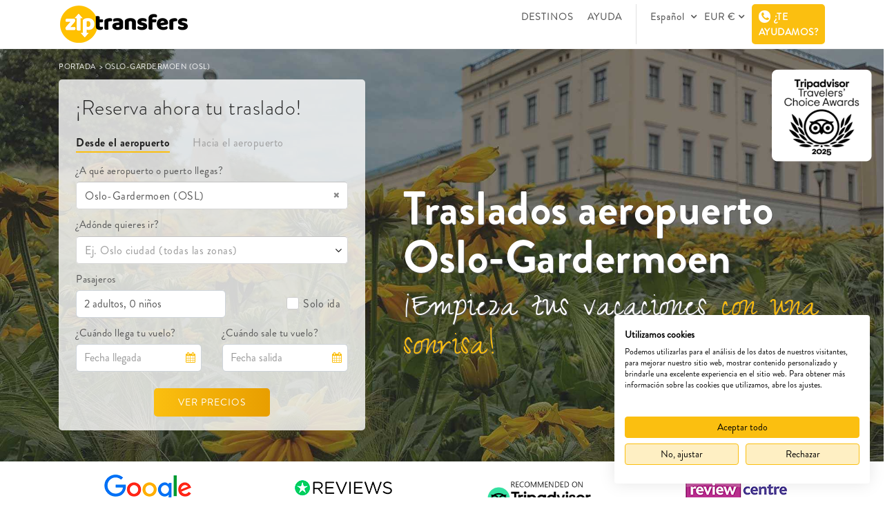

--- FILE ---
content_type: text/html; charset=utf-8
request_url: https://www.ziptransfers.com/es/traslados-aeropuerto-oslo-gardermoen
body_size: 31244
content:

<!DOCTYPE html PUBLIC "-//W3C//DTD XHTML 1.0 Transitional//EN" "http://www.w3.org/TR/xhtml1/DTD/xhtml1-transitional.dtd">
<html id="html" xmlns="http://www.w3.org/1999/xhtml" lang="es" xml:lang="es">
<head><meta charset="utf-8" /><meta name="viewport" content="width=device-width, initial-scale=1" /><meta http-equiv="Cache-Control" content="Public" /><title>
	Traslados Aeropuerto Oslo-Gardermoen - Taxi Transfers | Ziptransfers
</title><link rel='canonical' href='https://www.ziptransfers.com/es/traslados-aeropuerto-oslo-gardermoen'/><link rel='alternate' href='https://www.ziptransfers.com/es/traslados-aeropuerto-oslo-gardermoen' hreflang='es' /><link rel='alternate' href='https://www.ziptransfers.com/en/oslo-gardermoen-airport-transfers' hreflang='x-default' /><link rel='alternate' href='https://www.ziptransfers.com/en/oslo-gardermoen-airport-transfers' hreflang='en' /><link rel='alternate' href='https://www.ziptransfers.com/de/transfers-flughafen-oslo-gardermoen' hreflang='de' /><link rel='alternate' href='https://www.ziptransfers.com/ca/trasllats-aeroport-oslo-gardermoen' hreflang='ca' />
    <link rel="shortcut icon" href="/Resources/favicon.ico" />
    <link href="/Web-css/Master.min.css?v=1" rel="stylesheet" />
    <script src="../Plantilla/jquery-1.12.0.min.js"></script>
    <script src="https://consent.cookiefirst.com/sites/ziptransfers.com-5bae383d-f786-4868-8fc4-9106549a66fd/consent.js"></script>
    


    <style>
        @media(max-width: 991px) {
            .title_alignToCenter.Titulo_Gris_Upper {
                margin-bottom: 40px !important;
            }
        }
    </style>

    

    <!-- Google Tag Manager -->
    <script>(function(w,d,s,l,i){w[l]=w[l]||[];w[l].push({'gtm.start':
    new Date().getTime(),event:'gtm.js'});var f=d.getElementsByTagName(s)[0],
    j=d.createElement(s),dl=l!='dataLayer'?'&l='+l:'';j.async=true;j.src=
    'https://www.googletagmanager.com/gtm.js?id='+i+dl;f.parentNode.insertBefore(j,f);
    })(window,document,'script','dataLayer','GTM-NSMDPKNK');</script>
    <!-- End Google Tag Manager -->

    <!-- Google tag (gtag.js) -->
    <script async src="https://www.googletagmanager.com/gtag/js?id=G-S78HWE3ZDZ"></script>
    <script>
      window.dataLayer = window.dataLayer || [];
      function gtag() {dataLayer.push(arguments); }
      gtag('js', new Date());
      gtag('config', 'G-S78HWE3ZDZ');
    </script>
    <script type="text/javascript"> window.smartlook || (function (d) { var o = smartlook = function () { o.api.push(arguments) }, h = d.getElementsByTagName('head')[0]; var c = d.createElement('script'); o.api = new Array(); c.async = true; c.type = 'text/javascript'; c.charset = 'utf-8'; c.src = 'https://rec.smartlook.com/recorder.js'; h.appendChild(c); })(document); smartlook('init', 'c67293775630f461cc5bcc7d09db3528ef09996c'); </script>
<meta name="description" content="Traslados en Oslo-Gardermoen (OSL). Reserva tu taxi, minivan, minibus o autocar con Ziptransfers y empieza tus vacaciones con una sonrisa." /></head>
<body class="switcher_boxed boxed theme-clean " data-hijacking="off" data-animation="fixed">
    <!-- Google Tag Manager (noscript) -->
    <noscript><iframe src="https://www.googletagmanager.com/ns.html?id=GTM-NSMDPKNK"
    height="0" width="0" style="display:none;visibility:hidden"></iframe></noscript>
    <!-- End Google Tag Manager (noscript) -->
    <form method="post" action="./traslados-aeropuerto-oslo-gardermoen" id="form1">
<div class="aspNetHidden">
<input type="hidden" name="__EVENTTARGET" id="__EVENTTARGET" value="" />
<input type="hidden" name="__EVENTARGUMENT" id="__EVENTARGUMENT" value="" />
<input type="hidden" name="__VIEWSTATE" id="__VIEWSTATE" value="hPODSYJKmuR3hbFNPQ2vP7npgCKltyENo/3XGcZercN2T9daZ0xecSZHDJd3O6uost8XpbjqsSoKEy4WTVfo5A0LwioSvhHieNmRPj+qz5e5X17UPctgv6BsHuFwYDpR84Wk43JZhXOFVTj5vK6v2eaB6J8xlInAazoucu/jX3vYCCjgqLTTjU19lDQ4wwGBo1hx/Xh3zESBjsVf23q8e7tvwt9v8Vvlntp1NeGiIKhOCwXRMJH0OQlfSkPvqLDyxac4dAq4UmY6MxMpjLbVAUl57tyw55qECcBCFjEJPsGyHB/0vob2Zohvq7Bs/fqKh1A2t+J4hJn22PV1eJlzTtxpBHwj7Mhke2HD0GPFxa/dh1303gMtvjWsmM1LeMUShSw8RE6wbat+E3ICurKylW41n37UwFGoOe9vx8GpXrKa+DD/iUAu/faW33cfvQEPRjEpBN6UkgXjvvjK5ceEL6RSaOqqsmOt6oVgH3hmGjPRAktqStYeXL00bT2JdqKoLIWHyusGPZmiXecAWknh0DQL2g8p+7tFg+xZQr+/mRdvlWhaNA19TQ7lqgBo2FMsc0dsEBZu4aSTMbQTzuBRR874vGQ4ro7WGI4E0+P0EEUy19gOI7MmBtkxCRyBKSmrqvMbkLksv/0RIRghPPPIn3tHKQIoLyEMdBHnGU0bcO9+lJiOnLiTZFbzgagp8+IMzKTIHURnfiyI46VHQOw4ZxggCDOUSj8aXchVh3EbrTjTpBF8fsEgGhoZhHiFUeoyXJso3en2N7gqCgaf3rIXVl30WiwN3q8wyQ79tnJQf1fc7qfOfQV09eLwy0lnLRM/NQBG9Q7/4ulfCO7yb7bRtcTlML0zbkYFFUSNGeDrLMvK0ApYA2UpX0CBgYDsogCVG+WSr7HaRqXJE7zc5C5HDFLY+6smx8Cou8Ab/0ynWfj4aK6nsK0Jq604GfF+pMzG9LxQxYstVQ/[base64]/5Jmp/IUZx1VLFdNQiUX73cyrO5pJJzg88KxgugNH5KFiqGNxdLSiEa+uGi+h6K09dhuu4ALG5xvYDC6bMUxPtYodb9z1Nl6p+AuL3AGftWVnkv2gItX625+EbufIWG9R4/bAZdNlmI199lG5fNkb7lkdEVHkJMWng7268orMFArAcKRoNyskCxmePs+c11lOrUrBE3M/Rvfp5ZDh7uuoXDH+SRBBP9gM+qpx7Loygc42jYQ45qLL94ciP9ZTGrt7+OdPykWrzidQkY2nrb1euvBozblZvU938HWt9u49x0DFbILiW+4BgwGjakPpHNFhUqxVw6w2/xlxFBFr/srmmdg55F5l5C/U4xLTqnpF9u6SO/mTc24OQQrEEFA46OI/QsweX9fBSMVgogUeE0gViAcWR23MFjKgYR4bM+gpluLKOlecU3RtuviW1Z/[base64]/guERyoqrsg/5Jbkeawq7mnNOCGrrZVrbGrpiCKIXkugd9AjNe7z0CS1AZYvWC+xkJ6jbcZ3fCSdbW9SSK55+1tC/3kcgR7xqvXghNK9ZXbTA/pKU2sz/7xya6nfyXqtCxAxLeJ1ecJGrnh3/qfKkopffGYMi2mXzXjjlpJQFiyHcDmtX18k+WD2P35vdhCMU6nn07WOEHj8aLgP6/8UJQigzqzIVwWd/[base64]/QiwCHdy12M4nKbfWNwRZr/useQ6dKbMD0BTzUfMSRBb8pQCRXsyGfaR4nhzP/eCvmoUBL4mxPPHJaNTrDNUmSTwcRLNj6wlhbsoTwf2avMA8qkjt7CT9o/C4ZKsn1q0DThGPfQbUhQDWabnNGpGoHGxxjxb4cDKkVcA7QDZMkgkKhMJQWn1pWi1g4zHBtrw9tKE/CBPR2InrUwirQnfI5G4dAWNiH3dEaOo74N+uT6ALAJbgzdziE2lLCEZshkVtivFVJYTlZyQVKXj+99E4S4xcONLMI0NKEK1ytGiE/kFZNQt3uM1AkU7ocrVEFL9bU0HiyB7tkWIjk9tN38YwPTAhPugajwkPwrv0avGCfU5FMpjW6qJY7AhEPsunNKQssFL1Kj349PKaffMZK3d26ifVZi1/[base64]/uRKq5XV/b/tJhOMddMn4DLQ9Rb3jBGFvWubdw9EzGhFeYLF+ql76kvC67RZfnlQaECCqhnf29DKvOlz8brL3kxcw7jlwYy9Zf+bNNbnP2xVeFWUaM6w0HHyoYMjjNaZkkxydV1zfNrcqzTpkJELp+6+5iN354tDA+v1N7BAp/h2lUkstcHYUTXNjSyVr9vvv2ZGWyF6M+0HLwPLDjIy/1liWo0hfjF7Plf8PZynm5CZs7Iy2cqMtVKHjtWhpBSri1y2OSY/jyuN0IIcFZ3mOoZzdjKYpp4Fn2+7Dd0gYTAosbikZkqXTy6VNQNr7Q9TpIfopQv/xNfKjzJm7MSUUy8MGAaFOBRBAleMg58az97gioBFsmB+M6pmiPDJmgX1jJ3fZUDAZneyE1oX6vHfbTTzTxSy2+uGpDgoUlOAZ+DJ2UG5uncbkDAjoLpeoDOekL1rQr5SBiMmekScqThVgyewvSEkp7bWWnflZ/ZUVZYXriaZ1oFYalyCABPSRf1SyuIko+KOn9Q4eC1JaWL91zPkClIZVdlrbR3LUvsM1YnE5ENsf+qbxe73U+kyKU3b1bnJNsGGlJ/qsWxtTnSwKgSI+Aq3zkFWBoqxLiJUifjJwazZ4dOP/e7YzqtIy90oujBLzpi6whyUIzneGAsL11ahdpZMSxRSkK9q2ywV129xY3Cy9EYyqxPrirEwTHQ0qYyfoAS1bmh1R5eM1koarUEt/J30cpDlV0iEyGovDN/eZtRK1hPdjvfmLpYOPor9pPw+MR3aaAXhwePnbZCx334ahIanQYlH4ddM94DCdlamsY7GUn+yx/Ko3Idd8+ZHwBrPG9dGyUpye0MEcHg/gdU7AC6Ruovm8GYT8XiNNettveHIZK0p44cwCVFJ7WCRi58jV+cY7qU6Q568/AoLopOCLxILroY/EfvsFJM/WC80lx87+92UUXdPeX+I6zNc0D0idGlQ6faLNEWEO3Ny5go45QRT00xWEkHrfWNyCLZ+p28VpIXrMkwNAbUPfuZaQZ8VTDEslNDSNxWzJBa/pBJH9q8ipX6N+zg/oSv2z1MuQZMn+a/7PCvNtnfqfGZe6S3Rap+Oers91WRwIWScfoBlE5wrxlP2X/NxuvBnFshq25VR67Eqx/6bhEuxOKH6zLaoFuMqg30GjyiJX2laVu2j1AG6vtJIH22TFlyqPK2JcUXW/ESpRgHRHhfF/XSsSgBbs5QqpWKI/VvwVTTV+dury5Y/lDlP97lE/2lOMwU4W11zyCIx7wlk1rPWpCI27QOhMnmdFj5J0K7w2bFYl/ZWwCPtXWbY0DyCJMn8LfXc22cx+o48W/tU+1wu4pNS1whMYWgh5PRHREPlQAz9JfY5za4Ua2lXMxHWSsVOAc6EwLbjWqXd8T9O7jnFqiiT+tcCvFjI+6Xd+K5debUb1DPmiOnMZUNRmdcqRhK9E3Ecb9z2r0UAEOra8NHH/6PyAWSm3MzJo6TGmvRhTPnjm3/BJHqT3CxDxy5Z3k9rzWnp+OlpVmUiyIOexkVFGuDGT9SkwJV2iBXP/+q7mS2yUqFi/5aPVfkiS955t2EYX/eyzI4BtgKZ0m28spWItTVMjHjz7y1Up7oCV84TYDOFt9jP8BOQreKGs/3YrQ+E8adCK9aY74N/8gVgGnpUW5ZOVMPwgX7v1X1eXaxXBqjDR9M17/8N3yVPEG9wZlS5+6EUgO7bqvI0FaAUmlB/Ob2D6eNP51hEYjY0+klH9hMYtVf1TR5RVutUhi+Di/R3UXJnCJ64PvAqaXcX5CQab4g708SyASi08+5mHvTCwptCbQ3My8E7S0j2jKuOodiyssdFH4EnAx5vPi299VfBHImQOg2sIzwhy+9GEc/RB2HawKnKuMF4cwJ3qS+5sZtO8HSyY2dZVubHNuV1xMWfwXE2QYSzX01+GQXjKa81o+UldryD3YZpHsNdNqoiZNq5vhphky+AH6kZsxbb/kwabTitYYjBgle4dswJk+ss0vZMoTpMRFoLAMUMmPJbpq0W3tM10hghJbdaRnWvCWzdOzF2ilmfK6ZRA0ABfADYAZgOkBrqWlc/LhlICh6ZCoXFML8tYw+/X0v9ulQ15PwUD8FtsOuNJVgHBQbhqE6JkhnBScvUwwX7R6ri8xqJCUTi5BrNoKKv92oMcpiIwcRPKcG9Kd3r6q1y+iV9M+FwbRx6NF2svXeMV0kWwvNF3USzGpCbhopglFCAP8bUtdWkr8cR10wM8iTWln08ZqYDQAf39mUelBWgfUBJDZZt/[base64]/9xt3zQ7DUPBHe1VPYBRxw8WNhtkNJPRiD7dbZomV0lndskQPnxYbg4P6o2L0mFTOM+7bw+8qVM4vncX56UdQ+3wHJMMQRWGKalDWfnXhb93Ok7IJvrz+4xvx/zValnY3EY+fV5OjYgHSUVvM2lFGxt12HwME9l3vDYo3iBs+FIOBnpvhQ1hEItUy3SjACfpa4ua9O6OuZamj7G7Mq+j5C/5+qcc/+3oVGwAT4ukAhI/mU9YIrMKd8ourv/xXzTm1klxmR/4OH2BDMi+ipYzfPwc4LYgBLXOYzCEf0KCoChdaNVrNEEm8SDAUAKIKmW/fm58lNU8XRaPdSS4UVPKZBLDyKcDuhvhLDFR69IptyRUbVVLmVtgPRKxIN6UCiQNkS8nII/[base64]/mYFQj5NCKPDHZwhN1qExnBzQc7xZPWk12puADkSnV/jB8ej1oXEaCdCVVanqvGYYR6fZwQNwEuBO8SG3S8IlXIipf2wCVToJcGh+uxzUfb+qCU8IuvYsezHDflt9tepQIOLCjEJTuJb86Zkp/R4HACsMMru8lFzhaPTK31xwI8V09cThbmXP+isN1OUSnCQ6e8NFpi5aoZhIlGYvyfRqCFTWwxNyeb0gTfgMw8EQCyQ5Hvskm/NIJilfeJlh3VHmdZOkupQ920THkc3rxyaDNHB/4WEI5qw/T6L3WoN0RTLjW6IK8Lpq4XHRbrUOHyvLnW1dzYmKGuMlZFB/u9AeUnBOOz2Ccq5a6IJ4Euy6Atri8T1pfocXPeYgU4Z6KFYpMVkgPW97vPKlEaf3kwWrP+sMuyVfOikLycRf3Ic4cIx8EzIAc+VFo0S0a4fMxcNYGOk0Xhxhb2YE3WRz7BhYRxRD1pO1+A2lzIyD0hs9cOYRrlsRvADyfbyOGK+EI6U0B/HaMKCn961RLATFHeliUzXkl1oCtYPHX1rVi/0aji6jvnSzEhq6WIDO/t6IDTvuRIq+3lVCjzU5TbIfaqlYJh+FwVa41SxFpWfV42i86s6ZZzYMw3LIqPrnFqixvT6LMO9s53iUxlPWOLE7OroFQisOJoNGMVmMWWu0eJTFiiekB9F4gDX5kFHOTofM0czpW6X7mAh/gUdpPXjjGOCIzXLW8XBsm+qHZVhPewOnO2688zw9QCKgreCXbM4z7jI2Gu50h+/3q/K/oA6Eci93GBYNOf7D8fhQVh5aQZ1wxpZb9WorynFOz5YYC6Z/S8jEJ9up/tY34jg==" />
</div>

<script type="text/javascript">
//<![CDATA[
var theForm = document.forms['form1'];
if (!theForm) {
    theForm = document.form1;
}
function __doPostBack(eventTarget, eventArgument) {
    if (!theForm.onsubmit || (theForm.onsubmit() != false)) {
        theForm.__EVENTTARGET.value = eventTarget;
        theForm.__EVENTARGUMENT.value = eventArgument;
        theForm.submit();
    }
}
//]]>
</script>


<div class="aspNetHidden">

	<input type="hidden" name="__VIEWSTATEGENERATOR" id="__VIEWSTATEGENERATOR" value="8E42D5E1" />
</div>
        <script>var init = [];</script>
        <div class="marginHeaderFixed " style="display: block;">
            <header id="js-header" class="u-header u-header--sticky-top u-header--toggle-section ">
              <div class="u-header__section u-header__section--light g-bg-white g-transition-0_3">
                <nav class="js-mega-menu navbar navbar-expand-lg hs-menu-initialized hs-menu-horizontal">
                  <div class="container">
                    <button class="navbar-toggler navbar-toggler-right btn g-line-height-1 g-brd-none g-pa-0 g-pos-abs g-top-3 g-right-0" type="button" aria-label="Toggle navigation" aria-expanded="false" aria-controls="navBar" data-toggle="collapse" data-target="#navBar">
                      <span class="hamburger hamburger--slider">
                        <span class="hamburger-box"><span class="hamburger-inner"></span></span>
                      </span>
                    </button>
                    <a href="/es" class="navbar-brand logo-header">
                      <img src="/Resources/logo-ziptransfers2.png" alt="ziptransfers Logo" class="logo">
                    </a>
                    <a class="trip_details" >
                      RESUMEN <i class="fa fa-angle-down" aria-hidden="true"></i>
                    </a>
                    <div class="collapse navbar-collapse align-items-center flex-sm-row  menu_header" id="navBar">
                        <ul class="navbar-nav g-pos-rel g-font-weight-600 ml-auto">
                        <li class="nav-item  g-mx-10--lg liDestinations">
                            <a href="/es/destinos" class="nav-link g-py-7 g-px-0">DESTINOS</a>
                        </li>
                         <li class="nav-item  g-mx-10--lg liHelp">
                            <a href="/es/ayuda" class="nav-link g-py-7 g-px-0">AYUDA</a>
                        </li>
                        <li class="nav-item  g-mx-10--lg liContacto ShowMobile">
                            <a href="/es/contacto" class="nav-link g-py-7 g-px-0">
                            CONTACTO</a>
                        </li>
                         <li class="nav-item  g-mx-10--lg separator liSeparatorIdioma"></li>
                         <li class="dropdown lang nav-item  g-mx-10--lg liIdiomaMenu">
                          <a class="dropdown-toggle pointer nav-link g-py-7 g-px-0 " data-toggle="dropdown"  aria-haspopup="true" aria-expanded="false">
                          Español
                          <span class="caret"></span></a>
                            <ul class="dropdown-menu drop_lang">
                              
                                     <li class="font_nunito">
                                       <a href="https://www.ziptransfers.com/en/oslo-gardermoen-airport-transfers" id="rptLanguagesMobile_lnkLang_0">English</a>
                                       <input type="hidden" name="ctl00$rptLanguagesMobile$ctl00$hdnCODLang" id="rptLanguagesMobile_hdnCODLang_0" value="en-US" />
                                     </li>
                                
                                     <li class="font_nunito">
                                       <a href="https://www.ziptransfers.com/de/transfers-flughafen-oslo-gardermoen" id="rptLanguagesMobile_lnkLang_1">Deutsch</a>
                                       <input type="hidden" name="ctl00$rptLanguagesMobile$ctl01$hdnCODLang" id="rptLanguagesMobile_hdnCODLang_1" value="de-DE" />
                                     </li>
                                
                                     <li class="font_nunito">
                                       <a href="https://www.ziptransfers.com/ca/trasllats-aeroport-oslo-gardermoen" id="rptLanguagesMobile_lnkLang_2">Català</a>
                                       <input type="hidden" name="ctl00$rptLanguagesMobile$ctl02$hdnCODLang" id="rptLanguagesMobile_hdnCODLang_2" value="ca-ES" />
                                     </li>
                                
                            </ul>
                           </li>
                          <li class="dropdown lang nav-item  g-mx-10--lg liMonedaMenu">
                          <a class="dropdown-toggle pointer nav-link g-py-7 g-px-0" data-toggle="dropdown"  aria-haspopup="true" aria-expanded="false">
                          EUR €<span class="caret"></span></a>
                            <ul class="dropdown-menu drop_lang">
                              
                                    <li class="font_nunito">
                                        <a id="lnkMoneda" href="javascript:__doPostBack(&#39;ctl00$rptMonedas$ctl00$lnkMoneda&#39;,&#39;&#39;)">
                                            <div class="col-md-8 nopadding menu_money_column_name">GBP</div>
                                            <div class="col-md-4 nopadding menu_money_column_simbol"><font class="gris"> £</font></div>
                                        </a>
                                    </li>
                                
                                    <li class="font_nunito">
                                        <a id="lnkMoneda" href="javascript:__doPostBack(&#39;ctl00$rptMonedas$ctl01$lnkMoneda&#39;,&#39;&#39;)">
                                            <div class="col-md-8 nopadding menu_money_column_name">USD</div>
                                            <div class="col-md-4 nopadding menu_money_column_simbol"><font class="gris"> $</font></div>
                                        </a>
                                    </li>
                                
                                    <li class="font_nunito">
                                        <a id="lnkMoneda" href="javascript:__doPostBack(&#39;ctl00$rptMonedas$ctl02$lnkMoneda&#39;,&#39;&#39;)">
                                            <div class="col-md-8 nopadding menu_money_column_name">AUD</div>
                                            <div class="col-md-4 nopadding menu_money_column_simbol"><font class="gris"> A$</font></div>
                                        </a>
                                    </li>
                                
                                    <li class="font_nunito">
                                        <a id="lnkMoneda" href="javascript:__doPostBack(&#39;ctl00$rptMonedas$ctl03$lnkMoneda&#39;,&#39;&#39;)">
                                            <div class="col-md-8 nopadding menu_money_column_name">INR</div>
                                            <div class="col-md-4 nopadding menu_money_column_simbol"><font class="gris"> Rs</font></div>
                                        </a>
                                    </li>
                                
                                    <li class="font_nunito">
                                        <a id="lnkMoneda" href="javascript:__doPostBack(&#39;ctl00$rptMonedas$ctl04$lnkMoneda&#39;,&#39;&#39;)">
                                            <div class="col-md-8 nopadding menu_money_column_name">CAD</div>
                                            <div class="col-md-4 nopadding menu_money_column_simbol"><font class="gris"> C$</font></div>
                                        </a>
                                    </li>
                                
                                    <li class="font_nunito">
                                        <a id="lnkMoneda" href="javascript:__doPostBack(&#39;ctl00$rptMonedas$ctl05$lnkMoneda&#39;,&#39;&#39;)">
                                            <div class="col-md-8 nopadding menu_money_column_name">CHF</div>
                                            <div class="col-md-4 nopadding menu_money_column_simbol"><font class="gris"> Fr.</font></div>
                                        </a>
                                    </li>
                                
                                    <li class="font_nunito">
                                        <a id="lnkMoneda" href="javascript:__doPostBack(&#39;ctl00$rptMonedas$ctl06$lnkMoneda&#39;,&#39;&#39;)">
                                            <div class="col-md-8 nopadding menu_money_column_name">SEK</div>
                                            <div class="col-md-4 nopadding menu_money_column_simbol"><font class="gris"> kr</font></div>
                                        </a>
                                    </li>
                                
                            </ul>
                           </li>
                          <li class="nav-item  g-mx-10--lg separator menu_pasos"></li>
                          <li class="nav-item  g-mx-10--lg liContacto menu_pasos ">
                              <a href="/es/contacto" class="nav-link g-py-7 g-px-0">
                                CONTACTO</a>
                          </li>
                           <li class="dropdown lang nav-item  g-mx-10--lg GetInTouch_MTop " style="margin-right: 0!important;">
                               <div class="UL_showGetInTouch" onclick="">
                                   <div  class="nav-link headerbtn headerGetInTouchMobile" style="margin: 0!important;">
                                      <i class="fa fa-phone" aria-hidden="true"></i>
                                       ¿TE AYUDAMOS?
                                    </div> 
                          <div class="UL_GET_IN_TOUCH_BOX">
                          <p class="amarillo  text-center">TELÉFONOS DE CONTACTO</p>
                          <div class="row">
                          <div class="col-md-2">
                                <span class="gris-claro">
                                   UK
                                </span>
                          </div>
                          <div class="col-md-10">
                                <span class="negro-web">
                                      <a href="tel:+44 (0) 203 475 2920">
                                       +44 (0) 203 475 2920
                                      </a>
                                </span>
                          </div>
                          <br />
                          <div class="col-md-2">
                                <span class="gris-claro">
                                  ESP
                                </span>
                          </div>
                          <div class="col-md-10">
                                <span class="negro-web">
                                     <a href="tel:+34 932 202 492">
                                  +34 932 202 492
                                       </a>
                                </span>
                          </div>
                          <br />
                          <div class="col-md-2">
                                <span class="gris-claro">
                                   IRL
                                </span>
                          </div>
                          <div class="col-md-10">
                                <span class="negro-web">
                                       <a href="tel:+353 1903 8524">
                                   +353 1903 8524
                                         </a>
                                </span>
                          </div>
                          <br />
                                <div class="col-md-2">
                                <span class="gris-claro">USA</span>
                          </div>
                          <div class="col-md-10">
                                <span class="negro-web">
                                    <a href="tel:+1 312 471 9465">
                                      +1 312 471 9465
                                    </a>
                                </span>
                          </div>
                          <br />
                        </div>
                          <br />
                          <p class="amarillo  text-center">¿SIN GANAS DE HABLAR?</p>
                          <div class="row">
                            <div class="col-md-12">
                             <a href="/es/ayuda">
                                 <img src="/Resources/info.svg"  class="icon"/>
                                 <span class="negro-web fsize15">Visita el Centro de Ayuda</span>
                             </a>
                              </div>
                             <br />
                            <div class="col-md-12">
                              <a href="/es/contacto">
                                  <img src="/Resources/envelope.svg" class="icon" />
                                   <span class="negro-web fsize15">Envíanos un mensaje</span>
                              </a>
                              </div>
                            </div>
                          <br />
                              <div class="col-md-12 text-center">
                                  <a href="/es/contacto" class="amarillo text-center  ">
                                    Ir a la página de contacto
                                  </a>
                              </div>
                        </div> 
                              </div>
                          </li>
                    </ul>
                      <div class="showGetInTouch" onclick="">
                        <div  class="nav-link headerbtn full gettouchHeader" style="display: none;">
                           <i class="fa fa-phone" aria-hidden="true"></i>
                           ¿TE AYUDAMOS?
                        </div>
                        <div class="GET_IN_TOUCH_BOX">
                          <p class="amarillo  text-center">
                              TELÉFONOS DE CONTACTO
                          </p>
                          <div class="row">
                          <div class="col-md-2">
                                <span class="gris-claro">
                                   UK
                                </span>
                          </div>
                          <div class="col-md-10">
                                <span class="negro-web">
                                       <a href="tel:+44 (0) 203 475 2920">
                                       +44 (0) 203 475 2920
                                       </a>
                                </span>
                          </div>
                          <br />
                             <div class="col-md-2">
                                <span class="gris-claro">
                                  ESP
                                </span>
                          </div>
                          <div class="col-md-10">
                                <span class="negro-web">
                                        <a href="tel:+34 932 202 492">
                                  +34 932 202 492
                                       </a>
                                </span>
                          </div>
                          <br />
                          <div class="col-md-2">
                                <span class="gris-claro">
                                   IRL
                                </span>
                          </div>
                          <div class="col-md-10">
                                <span class="negro-web">
                                 <a href="tel:+353 1903 8524">
                                   +353 1903 8524
                                         </a>
                                </span>
                          </div>
                          <br />
                                <div class="col-md-2">
                                <span class="gris-claro">
                                   USA
                                </span>
                          </div>
                          <div class="col-md-10">
                                <span class="negro-web">
                                <a href="tel:+1 312 471 9465">
                                      +1 312 471 9465
                                </a>
                                </span>
                          </div>
                          <br />
                        </div>
                          <br />
                           <p class="amarillo  text-center">
                              ¿SIN GANAS DE HABLAR?
                          </p>
                  <div class="row">
                            <div class="col-md-12">
                              <a href="/es/ayuda">
                               <img src="/Resources/info.svg" class="icon" /><span class="negro-web fsize15">Visita el Centro de Ayuda</span>
                              </a>
                              </div>
                          <br />
                            <div class="col-md-12">
                              <a href="/es/contacto">
                               <img src="/Resources/envelope.svg" class="icon" /><span class="negro-web fsize15">Envíanos un mensaje</span>
                              </a>
                              </div>
                            </div>
                          <br />
                            <div class="col-md-12 text-center">
                                  <a href="/es/contacto" class="amarillo  text-center ">
                                     Ir a la página de contacto
                                  </a>
                            </div>
                        </div> 
                      </div>
                </div>
                    </div>       
                </nav>
              </div>
            </header>
            <div class="all_less_header">
                <div id="content-wrapper">
                    
    




<style>
    .rev_slider > ul {
        padding: 0px !important;
    }

    @media(max-width: 500px) {
        .show_prices_btn {
            width: 100%;
        }
    }

    @media(max-width: 991px) {
        .lblFechaInicio.mobile {
            margin-top: -10px;
        }
    }

    @media(max-width: 400px) {
        #rdbToAirport + label {
            margin-left: 10px;
        }

        input[type="radio"] + label {
            font-size: 14px;
        }
    }

    @media(max-width: 330px) {
        input[type="radio"] + label {
            font-size: 13px;
        }
    }

    @media (min-width: 991px) and (max-width: 1200px) {
        .boxTransparent .control-form {
            font-size: 14px !important;
        }
    }
</style>
<div style="position: relative;">
    <div id="bodycontent_home_control_back_image" class="back_image_home" style="height:600px;min-height:600px;background-size:cover;background-position:center center;background-image:url(&#39;/Resources/images/VKWSQYUMXU.jpg&#39;);">
        <img src="/Resources/tripadvisor2025.png" class="img-responsive tripadvisor" style="width: 150px;" />
        <div class="boxPasoInicial">
            <div class="container">
                <div id="bodycontent_home_control_divHiloAriadna" class="hilo_ariadna">
                    <div class="inline">
                        <a href="/es">
                            PORTADA
                        </a>&nbsp;>&nbsp;
                    </div>
                    <div id="bodycontent_home_control_panLandingAirport" class="inline">
                        <span id="bodycontent_home_control_lblHiloAirport">Oslo-Gardermoen (OSL)</span>
                    </div>
                    
                </div>
                <div class="boxTransparent">
                    <h3 class="Title negro-web">¡Reserva ahora tu traslado!</h3>
                    <input type="radio" id="rdbFromAirport" name="chkAirport" checked="checked"><label for="rdbFromAirport" class="lblFrom"> Desde el aeropuerto</label>
                    <input type="radio" id="rdbToAirport" name="chkAirport"><label for="rdbToAirport" class="lblTo">  Hacia el aeropuerto</label>
                    <div class="row">
                        <div class="col-md-12">
                            <label class="control-form lblAeropuerto">¿A qué aeropuerto o puerto llegas?</label>
                            <select id="ddlAeropuertos" class="form-control select2" data-placeholder="Ej. Barcelona aeropuerto (BCN)" onchange="CargarDestinos(null, true);">
                            </select>
                        </div>
                        <div class="col-md-12">
                            <label class="control-form lblDestino">¿Adónde quieres ir?</label>
                            <select id="ddlDestinos" class="form-control select2" onchange="$('#txtAdultos').focus();">
                            </select>
                        </div>
                        <div class="col-md-7 ">
                            <label class="control-form">Pasajeros</label>
                            <div class="row">
                                <div class="col-md-12 disabledTrans">
                                    <input name="ctl00$bodycontent$home_control$txtPassengers" type="text" readonly="readonly" id="txtPassengers" class="form-control txtPassengers " placeholder="Adultos" />
                                    <div class="modalPasjeros" style="display: none;">
                                        <div class="col-md-6 ">
                                            <span class="negro-web">Adultos</span><br />
                                            <span class="gris">+12 años</span>
                                        </div>
                                        <div class="col-md-6 text-center " style="padding: 8px 0 4px 0;">
                                            <a onclick="MinusAdults();" class="MinusAdults">
                                                <span class="Minus"><i class="fa fa-minus" aria-hidden="true"></i></span>
                                            </a>
                                            <input name="ctl00$bodycontent$home_control$lblAdultsValue" type="text" value="2" maxlength="3" id="lblAdultsValue" class="PlusMinusValue" />
                                            <a onclick="PlusAdults();" class="PlusAdults">
                                                <span class="Plus"><i class="fa fa-plus" aria-hidden="true"></i></span>
                                            </a>
                                        </div>
                                        <div class="clearfix"></div>
                                        <div class="col-md-6 MTop10">
                                            <span class="negro-web">Niños</span><br />
                                            <span class="gris">2-12 años</span>
                                        </div>
                                        <div class="col-md-6 MTop10 text-center" style="padding: 8px 0 4px 0;">
                                            <a onclick="MinusChildren();" class="MinusChildren">
                                                <span class="Minus"><i class="fa fa-minus" aria-hidden="true"></i></span>
                                            </a>
                                            <input name="ctl00$bodycontent$home_control$lblChildrenValue" type="text" value="0" maxlength="3" id="lblChildrenValue" class="PlusMinusValue" />
                                            <a onclick="PlusChildren();" class="PlusChildren">
                                                <span class="Plus"><i class="fa fa-plus" aria-hidden="true"></i></span>
                                            </a>
                                        </div>
                                        <div class="clearfix"></div>
                                        <div class="col-md-6 MTop10">
                                            <span class="negro-web">Niños</span><br />
                                            <span class="gris">0-2 años</span>
                                        </div>
                                        <div class="col-md-6 text-center MTop10" style="padding: 8px 0 4px 0;">
                                            <a onclick="MinusBabies();" class="MinusBabies">
                                                <span class="Minus"><i class="fa fa-minus" aria-hidden="true"></i></span>
                                            </a>
                                            <input name="ctl00$bodycontent$home_control$lblBabiesValue" type="text" value="0" maxlength="3" id="lblBabiesValue" class="PlusMinusValue" />
                                            <a onclick="PlusBabies();" class="PlusBabies">
                                                <span class="Plus"><i class="fa fa-plus" aria-hidden="true"></i></span>
                                            </a>
                                        </div>
                                        <div class="clearfix"></div>
                                        <div class="col-md-12 text-center">
                                            <a onclick="CloseModalPasajeros();" class="btnOKPasajeros">OK
                                            </a>
                                        </div>
                                    </div>
                                </div>
                            </div>
                        </div>
                        <div class="col-md-5 text-right">
                            <label class="form-check-inline u-check g-pl-20 size16" onclick="">
                                <input name="ctl00$bodycontent$home_control$chkSoloIda" type="checkbox" id="bodycontent_home_control_chkSoloIda" class="g-hidden-xs-up g-pos-abs g-top-0 g-left-0" />
                                <div class="u-check-icon-checkbox-v6 g-absolute-centered--y g-left-0 borderGray">
                                    <i class="fa" data-check-icon="&#xf00c"></i>
                                </div>
                                &nbsp;Solo ida
                            </label>
                        </div>
                        <div class="col-md-6 ">
                            <label class="control-form lblFechaInicio mobile">¿Cuándo llega tu vuelo?</label>
                            <div class="icon-ph no-input">
                                <i class="fa fa-calendar" onclick="$('#txtFechaInicio').focus();"></i>
                                <input name="ctl00$bodycontent$home_control$txtFechaInicio" type="text" id="txtFechaInicio" class="form-control dateformMinDate" data-fecha="" placeholder="Fecha llegada" />
                            </div>
                        </div>
                        <div class="col-md-6 ">
                            <label class="control-form lblFechaFin ">¿Cuándo sale tu vuelo?</label>
                            <div class="icon-ph no-input">
                                <i class="fa fa-calendar" onclick="$('#txtFechaFin').focus();"></i>
                                <input name="ctl00$bodycontent$home_control$txtFechaFin" type="text" id="txtFechaFin" class="form-control  txtFechaFin" data-fecha="" placeholder="Fecha salida" />
                            </div>
                        </div>
                        <div class="col-md-12 text-center">
                            <br />
                            <a id="bodycontent_home_control_btnShowPrices" class="btn amarillo-degradado show_prices_btn" onclick="Paso1Click();">VER PRECIOS</a>
                        </div>
                    </div>
                </div>
                <div class="boxVideo">
                    <div class="box">
                        <h1>
                            <span id="bodycontent_home_control_lblSliderH1">Traslados aeropuerto Oslo-Gardermoen</span></h1>
                        <h2>
                            <span id="bodycontent_home_control_lblSliderH2">¡Empieza tus vacaciones <font style='color: #fbbf10;'>con una sonrisa! </font></span></h2>
                        
                    </div>
                </div>
            </div>
        </div>

    </div>

</div>
<input type="hidden" name="ctl00$bodycontent$home_control$hdn_moved_data_options" id="hdn_moved_data_options" />

<script type="text/javascript">

    $(window).resize(function () {
        ResizeSlider();
    });
 
    function ResizeSlider() {

        var formulario_height = $(".boxPasoInicial .boxTransparent").height() + 132;

        $(".back_image_home").css("height", formulario_height);

    }

    function Paso1Click() {
        var from_to = 0;
        if ($('#rdbFromAirport').is(':checked')) {
            var from_to = 1;
        }
        $.ajax({
            type: "POST",
            url: "/funciones.aspx/Paso1Click",
            contentType: "application/json; charset=utf-8",
            dataType: "json",
            data: '{airport: "' + $("#ddlAeropuertos").val()
              + '", destination: "' + $("#ddlDestinos").val()
              + '", adults: "' + $("#lblAdultsValue").val()
              + '", children: "' + $("#lblChildrenValue").val()
              + '", babies: "' + $("#lblBabiesValue").val()
              + '", ida: "' + $(".form-check-inline input[type='checkbox']:checked").val()
              + '", fechaInicio: "' + $("#txtFechaInicio").attr("data-fecha")
              + '", fechaFin: "' + $("#txtFechaFin").attr("data-fecha")
              + '", tipo: "' + from_to
              + '"}',
            success: function (response) {
                if (response.d != "") {
                    swal({ html: true, title: "Error!", text: response.d, icon: "error" });
                }
                else {
                    run_waitMe();
                    window.location = "/es/vehicle-extras/?new=1";
                }
            },
            failure: function (response) {
                alert(response.d);
            }
        });
    }
    function CargarAeropuertos(id_aeropuerto, id_destino, open) {
        $.ajax({
            type: "POST",
            url: "/funciones.aspx/CargarAeropuertos",
            contentType: "application/json; charset=utf-8",
            dataType: "json",
            data: '{id: "' + id_aeropuerto + '"}',
            success: function (response) {
                if (response.d != null) {
                    $("#ddlAeropuertos").append(response.d);
                    $("#ddlAeropuertos").select2({
                        allowClear: true,
                        closeOnSelect: true,
                        placeholder: function () { $(this).data('placeholder'); },
                        formatNoMatches: function () {
                            return "No se han encontrado resultados";
                        }
                    });
                    CargarDestinos(id_destino, open);
                }
            },
            failure: function (response) { alert(response.d); }
        });
    }
    function CargarDestinos(id_destino, open) {
        CargarTextos();
        $("#hdn_moved_data_options").val("");
        $('#ddlDestinos').empty();
        $("#ddlDestinos").prop("disabled", true);
        $.ajax({
            type: "POST",
            url: "/funciones.aspx/CargarDestinos",
        contentType: "application/json; charset=utf-8",
        dataType: "json",
        data: '{aeropuerto: "' + $("#ddlAeropuertos").val() + '", destino: "' + id_destino + '"}',
        success: function (response) {
            if (response.d != null) {
                $('#ddlDestinos').empty();
                $("#ddlDestinos").append(response.d[0]);
                var _placeholder = "Ej. Barcelona ciudad";
                if (response.d[1] != "") {
                    _placeholder = "Ej." + " " + response.d[1];
                }
                $("#ddlDestinos").parent().find(".select2-chosen").text(_placeholder);
                $("#ddlDestinos").select2({
                    allowClear: true,
                    closeOnSelect: true,
                    placeholder: _placeholder,
                    formatNoMatches: Not_Found
                });
                function Not_Found() {
                    var $not_found = "Por favor, selecciona un aeropuerto o puerto arriba";
                    if ($("#hdn_moved_data_options").val() != "") {
                        $not_found = $("#hdn_moved_data_options").val();
                        setTimeout(function () {
                            var noresult = $("li.select2-no-results")[0];
                            $(noresult).removeClass("li.select2-no-results");
                            $(noresult).addClass("select2-results-dept-0 select2-result select2-result-unselectable select2-result-with-children");
                            appendResultsFixesOnTOP();
                        }, 100);
                    } else {
                        appendResultsFixes();
                    }
                    return $not_found;
                }
                $("#ddlDestinos").on("select2-loaded", function (e) {
                    var div_select2_container = $($("#ddlDestinos").data().select2.containerSelector);
                    appendResultsFixes();
                    if ($($("#ddlDestinos").data().select2.dropdown[0]).find(".select2-search").find("input").val() == "") {
                        if ($("#hdn_moved_data_options").val() == "") {
                            $("#hdn_moved_data_options").val($($($("#ddlDestinos").data().select2.dropdown[0]).find(".select2-results > li")[0]).html());
                        }
                        if ($($($("#ddlDestinos").data().select2.dropdown[0]).find(".select2-results > li")[0]).hasClass("hide")) {
                            $($($("#ddlDestinos").data().select2.dropdown[0]).find(".select2-results > li")[0]).removeClass("hide");
                            if ($("#hdn_moved_data_options").val() != "") {
                                ($($("#ddlDestinos").data().select2.dropdown[0]).find(".select2-results > li")[0]).prepend($("#hdn_moved_data_options").val());
                            }
                        }
                    }
                    else {
                        if (!$($($("#ddlDestinos").data().select2.dropdown[0]).find(".select2-results > li")[0]).hasClass("hide")) {
                            if ($($($("#ddlDestinos").data().select2.dropdown[0]).find(".select2-results > li")).length > 1) {
                                $($($("#ddlDestinos").data().select2.dropdown[0]).find(".select2-results > li")[0]).addClass("hide");
                                $($($("#ddlDestinos").data().select2.dropdown[0]).find(".select2-results > li")[0]).remove();
                                $($($("#ddlDestinos").data().select2.dropdown[0]).find(".select2-results > li  li")[0]).addClass("select2-highlighted");
                                $($("#ddlDestinos").data().select2.dropdown[0]).find(".select2-result-label").first().text("ELIGE POBLACIÓN O ZONA");
                          }
                          if ($($($("#ddlDestinos").data().select2.dropdown[0]).find(".select2-results > li.select2-no-results")).length > 0) {
                              ($($("#ddlDestinos").data().select2.dropdown[0]).find(".select2-results > li")[0]).prepend($("#hdn_moved_data_options").val());
                          }
                      }
                  }
              });
              $("#ddlDestinos").prop("disabled", false);
              if (response.d[0] != "<option></option>" && id_destino == null && open == true) {
                  setTimeout(function () { $("#ddlDestinos").select2('open'); }, 100);
              }
              if (id_destino != null) {
                  setTimeout(function () { $("#ddlDestinos").val(id_destino); }, 100);
              }
          }
            appendResultsFixes();
        },
        failure: function (response) { alert(response.d); }
    });
}
function appendResultsFixes() {
    setTimeout(function () {
        $(".BoxGetQuoteFixed").remove();
        $($($("#ddlDestinos").data().select2.dropdown[0]).find(".select2-results")[0]).append("<div class='BoxGetQuoteFixed'  ><hr/> <span class='NoQuote'>" + "¿No encuentras lo que buscas?"
       + "</span><div class='boxNoResults'>" + "Selecciona la población o zona donde está tu destino. Te pediremos la dirección después" + "</div> <span class='NoQuote'>" + "¿Sigues sin encontrar tu destino?"
        + " <a href='' class='amarillo' onclick='return GoToGetAQuouteDestinations();'>" + "¡Pídenos presupuesto!" + "</a></span></div>");
    }, 100);
}
function appendResultsFixesOnTOP() {
    $(".BoxGetQuoteFixed").remove();
    $($($("#ddlDestinos").data().select2.dropdown[0]).find(".select2-results")[0]).prepend("<div class='BoxGetQuoteFixed'  > <span class='NoQuote'>" + "No hay coincidencias"
       + "</span><div class='boxNoResults'>" + "Selecciona la población o zona donde está tu destino. Te pediremos la dirección después" + "</div> <span class='NoQuote'>" + "¿Sigues sin encontrar tu destino?"
        + " <a href='' class='amarillo' onclick='return GoToGetAQuouteDestinations();'>" + "¡Pídenos presupuesto!" + "</a></span><hr/></div>");
}
function CargarDatos() {
    $.ajax({
        type: "POST",
        url: "/funciones.aspx/CargarDatosHome",
        contentType: "application/json; charset=utf-8",
        dataType: "json",
        success: function (response) {
            if (response.d != null) {
                CargarAeropuertos(response.d.ID_Aeropuerto, response.d.ID_Destino, false)
                $("#lblAdultsValue").val(response.d.Adultos);
                $("#lblChildrenValue").val(response.d.NiñosSeparados);
                $("#lblBabiesValue").val(response.d.Babies);
                $("#txtFechaInicio").val(response.d.FechaInicioFormat);
                $("#txtFechaInicio").attr("data-fecha", response.d.FechaInicioString);
                var from = $("#txtFechaInicio").attr("data-fecha").split("/");
                var f = new Date("01/25/2026");
                if (from != "") { f = new Date(from[2], from[1] - 1, from[0]); }
                if ($("#txtFechaFin").data().datepicker != null) { $("#txtFechaFin").data().datepicker.remove(); }
                $("#txtFechaFin").datepicker({
                    language: 'es'
                , todayHighlight: false
                , startDate: f
                , format: 'D, d M yyyy'
                , autoclose: true
                }).on('show', function () { }).attr('readonly', true);
                $("#txtFechaFin").val(response.d.FechaFinFormat);
                $("#txtFechaFin").attr("data-fecha", response.d.FechaFinString);
                $(".form-check-inline input[type='checkbox']").attr('checked', response.d.SoloIda).change();
                if (response.d.Tipo) {
                    $('#rdbFromAirport').prop('checked', true);
                    $("#rdbFromAirport").trigger("change");
                }
                else {
                    $('#rdbToAirport').prop('checked', true);
                    $("#rdbToAirport").trigger("change");
                }
                CargarPassengers();
            }
            else {
                CargarAeropuertos();
                CargarPassengers();
            }
        },
        failure: function (response) { alert(response.d); }
    });
}
$('.form-check-inline').change(function () {
    var chk = $(".form-check-inline input[type='checkbox']:checked").val();
    if (chk == "on") {
        $(".txtFechaFin").attr('disabled', 'disabled');
        $(".txtFechaFin").parent().parent().addClass("disabled");
        $(".txtFechaFin").val("");
    }
    else {
        $(".txtFechaFin").removeAttr("disabled");
        $(".txtFechaFin").parent().parent().removeClass("disabled");
    }
});
function CargarTextos() {
    $.ajax({
        type: "POST",
        url: "/funciones.aspx/CargarTextos",
        contentType: "application/json; charset=utf-8",
        dataType: "json",
        data: '{aeropuerto: "' + $("#ddlAeropuertos").val() + '"}',
        success: function (response) {
            if (response.d == "2") {
                if ($('#rdbFromAirport').is(':checked')) {
                    $(".lblAeropuerto").html("¿A qué aeropuerto o puerto llegas?");
                    $(".lblFechaInicio").html("¿Cuándo llega tu barco?");
                    $(".lblFechaFin").html("¿Cuándo sale tu barco?");
                    $(".lblDestino").html("¿Adónde quieres ir?");
                    $("#txtFechaInicio").attr("placeholder", "Fecha llegada");
                    $("#txtFechaFin").attr("placeholder", "Fecha salida");
                }
                else {
                    $(".lblAeropuerto").html("¿A qué aeropuerto o puerto te llevamos?");
                    $(".lblFechaInicio").html("¿Cuándo sale tu barco?");
                    $(".lblFechaFin").html("¿Cuándo llega tu barco?");
                    $(".lblDestino").html("¿Dónde vamos a buscarte?");
                    $("#txtFechaFin").attr("placeholder", "Fecha llegada");
                    $("#txtFechaInicio").attr("placeholder", "Fecha salida");
                }
                $(".lblFrom").html("Desde el puerto");
                $(".lblTo").html("Hacia el puerto");
            }
            else {
                if ($('#rdbFromAirport').is(':checked')) {
                    $(".lblAeropuerto").html("¿A qué aeropuerto o puerto llegas?");
                    $(".lblFechaInicio").html("¿Cuándo llega tu vuelo?");
                    $(".lblFechaFin").html("¿Cuándo sale tu vuelo?");
                    $(".lblDestino").html("¿Adónde quieres ir?");
                    $("#txtFechaInicio").attr("placeholder", "Fecha llegada");
                    $("#txtFechaFin").attr("placeholder", "Fecha salida");
                }
                else {
                    $(".lblAeropuerto").html("¿A qué aeropuerto o puerto te llevamos?");
                    $(".lblFechaInicio").html("¿Cuándo sale tu vuelo?");
                    $(".lblFechaFin").html("¿Cuándo llega tu vuelo?");
                    $(".lblDestino").html("¿Dónde vamos a buscarte?");
                    $("#txtFechaFin").attr("placeholder", "Fecha llegada");
                    $("#txtFechaInicio").attr("placeholder", "Fecha salida");
                }
                $(".lblFrom").html("Desde el aeropuerto");
                $(".lblTo").html("Hacia el aeropuerto");
            }
        },
        failure: function (response) {
            alert(response.d);
        }
    });
}
$("#rdbFromAirport").change(function () {
    CargarTextos();
});
$("#rdbToAirport").change(function () {
    CargarTextos();
});
$(document).on('change', '#txtFechaInicio', function () {
    var from = $(this).attr("data-fecha").split("/");
    var f = new Date("01/25/2026");
    if (from != "") { f = new Date(from[2], from[1] - 1, from[0]); }
    if ($("#txtFechaFin").data().datepicker != null) { $("#txtFechaFin").data().datepicker.remove(); }
    $("#txtFechaFin").datepicker({
        language: 'es'
          , todayHighlight: false
          , startDate: f
          , format: 'D, d M yyyy'
          , autoclose: true
    }).on('show', function () { }).attr('readonly', true);
    var fecha_fin = $("#txtFechaFin").attr("data-fecha").split("/");
    var f_fin = new Date("01/25/2026");
    if (fecha_fin != "") { f_fin = new Date(fecha_fin[2], fecha_fin[1] - 1, fecha_fin[0]); }
    if (f_fin < f) {
        $("#txtFechaFin").val("");
        $("#txtFechaFin").attr("data-fecha", "");
    }
    setTimeout(function () { $("#txtFechaFin").focus(); }, 100);
});
function CargarPassengers() {
    var text_adulto = "adulto";
    var text_adultos = "adultos";
    var text_niño = "niño";
    var text_niños = "niños";
    var texto1 = "", texto2 = "";
    if (Number($("#lblAdultsValue").val()) > 1) { texto1 = text_adultos; }
    else { texto1 = text_adulto; }
    var children = Number($("#lblChildrenValue").val()) + Number($("#lblBabiesValue").val());
    if (children > 1 || children == 0) { texto2 = text_niños; }
    else { texto2 = text_niño; }
    $("#txtPassengers").val($("#lblAdultsValue").val() + " " + texto1 + ", " + children + " " + texto2);
}
function MinusAdults() {
    var num = Number($("#lblAdultsValue").val()) - 1;
    if (num >= 1) { $("#lblAdultsValue").val(num); }
    CargarPassengers();
}
$("#lblAdultsValue").keyup(function (event) { CargarPassengers(); });
$("#lblChildrenValue").keyup(function (event) { CargarPassengers(); });
$("#lblBabiesValue").keyup(function (event) { CargarPassengers(); });
$("#lblBabiesValue").keydown(function (e) {
    if ($.inArray(e.keyCode, [46, 8, 9, 27, 13, 110, 190]) !== -1 || (e.keyCode === 65 && (e.ctrlKey === true || e.metaKey === true)) || (e.keyCode >= 35 && e.keyCode <= 40)) {
        return;
    }
    if ((e.shiftKey | s | (e.keyCode < 48 || e.keyCode > 57)) && (e.keyCode < 96 || e.keyCode > 105)) { e.preventDefault(); }
});
$("#lblChildrenValue").keydown(function (e) {
    if ($.inArray(e.keyCode, [46, 8, 9, 27, 13, 110, 190]) !== -1 || (e.keyCodse === 65 && (e.ctrlKey === true || e.metaKey === true)) || (e.keyCode >= 35 && e.keyCode <= 40)) {
        return;
    }
    if ((e.shiftKey || (e.keyCode < 48 || e.keyCode > 57)) && (e.keyCode < 96 || e.keyCode > 105)) { e.preventDefault(); }
});
$("#lblAdultsValue").keydown(function (e) {
    if ($.inArray(e.keyCode, [46, 8, 9, 27, 13, 110, 190]) !== -1 || (e.keyCode === 65 && (e.ctrlKey === true || e.metaKey === true)) || (e.keyCode >= 35 && e.keyCode <= 40)) {
        return;
    }
    if ((e.shiftKey || (e.keyCode < 48 || e.keyCode > 57)) && (e.keyCode < 96 || e.keyCode > 105)) { e.preventDefault(); }
});
function PlusAdults() {
    $("#lblAdultsValue").val(Number($("#lblAdultsValue").val()) + 1);
    CargarPassengers();
}
function MinusChildren() {
    var num = Number($("#lblChildrenValue").val()) - 1;
    if (num >= 0) { $("#lblChildrenValue").val(num); }
    CargarPassengers();
}
function PlusChildren() {
    $("#lblChildrenValue").val(Number($("#lblChildrenValue").val()) + 1);
    CargarPassengers();
}
function MinusBabies() {
    var num = Number($("#lblBabiesValue").val()) - 1;
    if (num >= 0) { $("#lblBabiesValue").val(num); }
    CargarPassengers();
}
function PlusBabies() {
    $("#lblBabiesValue").val(Number($("#lblBabiesValue").val()) + 1);
    CargarPassengers();
}
function CloseModalPasajeros() {
    $(".modalPasjeros").css("display", "none");
}
$(document).click(function (e) {
    var $target = $(e.target);
    if (($target.hasClass("modalPasjeros") || $target.parent().hasClass("modalPasjeros") || $target.parent().parent().hasClass("modalPasjeros")
    || $target.parent().parent().parent().hasClass("modalPasjeros") || $target.parent().parent().parent().parent().hasClass("modalPasjeros")
    || $target.hasClass("txtPassengers")) && !$target.hasClass("btnOKPasajeros")) {
        $(".modalPasjeros").css("display", "block");
    }
    else { $(".modalPasjeros").css("display", "none"); }
});
$("#ddlAeropuertos").on("shown", function (e) {
    $('html, body').animate({ scrollTop: $("#ddlAeropuertos").offset().top }, 300);
});

$(document).ready(function () {
    ResizeSlider();
    var f = new Date("01/25/2026");
    $("#txtFechaFin").datepicker({
        language: 'es'
          , todayHighlight: false
          , startDate: f
          , format: 'D, d M yyyy'
          , autoclose: true
          , toggleActive: false
        }).attr('readonly', true);
});
</script>

    



<div class="clearfix"></div>
<div class="container">

  <div class="row MTB10_30 logos_width">
    <div class="col-md-3 text-center Pbottom0_30">

      <img src="../Resources/reviews-google.png" class="img-responsive" />
    </div>

    <div class="col-md-3 text-center Pbottom0_30">

      <img src="../Resources/reviews-reviewsio.png" class="img-responsive" />
    </div>
    <div class="col-md-3 text-center">

      <img src="../Resources/tripadvisor-logo.png" style="width: auto; height: 70px" class="img-responsive" />
    </div>
    <div class="col-md-3 text-center">

      <img src="../Resources/reviews-centre.png" class="img-responsive" />
    </div>

  </div>
</div>

<div class="clearfix"></div>
<style>
    @media(max-width: 768px) {
  .logos_width .col-md-3 {
    width: 50%;
  }

  .MTB10_30 {
    margin-top: 30px;
    margin-bottom: 30px;
  }

  .Pbottom0_30 {
    padding-bottom: 30px;
  }
}

@media(min-width: 769px) {
  .logos_width .col-md-3 {
    width: 25%;
  }

  .MTB10_30 {
    margin-top: 10px;
    margin-bottom: 10px;
  }

  .Pbottom0_30 {
    padding-bottom: 0px;
  }
}

</style>


    

<div style="position: relative;">
    <div id="bodycontent_BookSAS_panBookSafeAndSave">
	
  
        <div class="row">
            <div class="col-md-12 Yellow_Gradient Container_booking_ppal" >
                <div class="container">
                    <label class="Titulo_Book_SS">
                        POR QUÉ RESERVAR CON NOSOTROS
                    </label>
                    <br /><br />
                    <label class="Subtitulo_Book_SS contact_subtitle_bottom">
                        ¡Disfruta un servicio rápido, sencillo y fiable por muy poco!
                    </label>
                    <br /><br />
                    <div class="row">
                        
                                <div class="col-md-3 Pbottom">
                                    <div class="col-m-12 Container_booking_white">
                                        <image src="../documentos/RazonReserva/Iconos/piggynew.png" style="max-width: 100px;"></image>
                                        <br />
                                        <label class="Titulo_valores">Relación calidad-precio</label>
                                        <br />
                                        <label class="Texto_valores">Trabajamos continuamente para ofrecerte el mejor servicio al mejor precio posible</label>
                                    </div>
                                </div>
                            
                                <div class="col-md-3 Pbottom">
                                    <div class="col-m-12 Container_booking_white">
                                        <image src="../documentos/RazonReserva/Iconos/heartnew.png" style="max-width: 100px;"></image>
                                        <br />
                                        <label class="Titulo_valores">Cancelación gratuita</label>
                                        <br />
                                        <label class="Texto_valores">Reserva con la tranquilidad de poder cancelar sin costes hasta 48 horas antes de tu viaje</label>
                                    </div>
                                </div>
                            
                                <div class="col-md-3 Pbottom">
                                    <div class="col-m-12 Container_booking_white">
                                        <image src="../documentos/RazonReserva/Iconos/callnew2.png" style="max-width: 100px;"></image>
                                        <br />
                                        <label class="Titulo_valores">Atención las 24 horas</label>
                                        <br />
                                        <label class="Texto_valores">Estamos aquí para ayudarte desde que reservas hasta que vuelves a casa</label>
                                    </div>
                                </div>
                            
                                <div class="col-md-3 Pbottom">
                                    <div class="col-m-12 Container_booking_white">
                                        <image src="../documentos/RazonReserva/Iconos/creditcardnew.png" style="max-width: 100px;"></image>
                                        <br />
                                        <label class="Titulo_valores">Pago seguro</label>
                                        <br />
                                        <label class="Texto_valores">Nuestra plataforma de pago está encriptada y no guardamos tus datos de tarjeta</label>
                                    </div>
                                </div>
                            
                    </div>
                </div>
            </div>
        </div>
          
    
</div>
</div>

    <div style="position: relative;">
        <div id="bodycontent_panAirportPromo">
	
            <div class="row">
                <div class="col-md-12">
                    <div class="container">
                        <div class="title_alignToCenter Titulo_Gris_Upper">
                            <span id="bodycontent_lblNombre">Oslo-Gardermoen (OSL)</span>
                        </div>
                        <div class="">
                            <span id="bodycontent_lblDescripcion"><p>
Oslo es la ciudad m&aacute;s grande y capital de Noruega con una poblaci&oacute;n de casi 700 mil habitantes. La ciudad ocupa un arco de tierra en el extremo noreste del fiordo de Oslo , y aparte de estar completamente rodeado de verdes colinas y monta&ntilde;as, tambi&eacute;n cuenta con 343 lagos para visitar. Tambi&eacute;n se puede visitar una de las 40 islas que Oslo tiene dentro de sus l&iacute;mites de la ciudad.
<br />
<br />
Deje que nuestro equipo de traslados te lleve a esta hermosa ciudad mar&iacute;tima , donde se pueden visitar muchos de los magn&iacute;ficos parques como Parque Frogner , Bygd&oslash;y o San Hanshaugen para nombrar unos pocos. O si te gusta la arquitectura, ir a ver el Palacio Real o muchos de los otros edificios hist&oacute;ricos en Oslo
<br />
No pierdas tiempo, y comienza tus vacaciones con un servicio de transfer fiable y puntual del aeropuerto de Oslo-Gardermoen a los diferentes destinos populares.</p></span>
                        </div>
                    </div>
                </div>
            </div>

            
            
            

            
        
</div>
        <div class="container">
            <div class="row">
                <div class="col-md-12 MT_MostPopularDestinations">
                    <h3 class="Titulo_Gris_Upper">
                        DESTINOS MÁS POPULARES
                    </h3>

                </div>
            </div>
            <div class="row">
                <div class="col-md-6 ">
                    <div class="col-md-12 border_destinations">
                        <div id="bodycontent_panPopularDestinationsLeft">
	
                            

                                    <div class="clearfix"></div>
                                    
                                    <a href="/es/traslados-aeropuerto-oslo-gardermoen/aeropuerto-oslo-gardermoen-a-geilo">

                                        <div class="col-md-12 Subtitulo_Amarillo_Upper">
                                            <div class="landing_destinations">
                                                <span id="bodycontent_rptPopularDestinationsLeft_lblNombreAeropuerto_left_0">Oslo-Gardermoen (OSL)</span>
                                                &nbsp;&nbsp;<image src="../Resources/double-arrow.svg" class="destinations_arrows"></image>&nbsp;&nbsp;
                                        <span id="bodycontent_rptPopularDestinationsLeft_lblDestino_left_0">Geilo</span>
                                            </div>

                                            <div class="landings_destinations_mobile">
                                                <img src="/Resources/icono_ruta_proceso_100px.png" class="img-responsive imgRoute" />
                                                <div class="FromToDestinations">
                                                    <label class="lblFromDestinations ">
                                                        Oslo-Gardermoen (OSL)
                                                    </label>
                                                    <label class="lblToDestinations ">
                                                        Geilo
                                                    </label>
                                                </div>
                                            </div>

                                            <div class="clearfix"></div>
                                            <div class="MTop10 center_mobile">
                                                <image src="../Resources/route.png" class="destinations_icons"></image>
                                                <span id="bodycontent_rptPopularDestinationsLeft_lblDistancia_left_0" class="gris">232 km</span>
                                                &nbsp;&nbsp;&nbsp;&nbsp;&nbsp;&nbsp;&nbsp;&nbsp;&nbsp;&nbsp;
                                        <image src="../Resources/time2.png" class="destinations_icons"></image>
                                                <span id="bodycontent_rptPopularDestinationsLeft_lblTiempo_left_0" class="gris">3h 30 min</span>
                                            </div>
                                        </div>
                                    </a>
                                

                                    <div class="clearfix"></div>
                                    <hr />
                                    <a href="/es/traslados-aeropuerto-oslo-gardermoen/aeropuerto-oslo-gardermoen-a-oslo-ciudad-todas-las-zonas">

                                        <div class="col-md-12 Subtitulo_Amarillo_Upper">
                                            <div class="landing_destinations">
                                                <span id="bodycontent_rptPopularDestinationsLeft_lblNombreAeropuerto_left_1">Oslo-Gardermoen (OSL)</span>
                                                &nbsp;&nbsp;<image src="../Resources/double-arrow.svg" class="destinations_arrows"></image>&nbsp;&nbsp;
                                        <span id="bodycontent_rptPopularDestinationsLeft_lblDestino_left_1">Oslo ciudad (todas las zonas)</span>
                                            </div>

                                            <div class="landings_destinations_mobile">
                                                <img src="/Resources/icono_ruta_proceso_100px.png" class="img-responsive imgRoute" />
                                                <div class="FromToDestinations">
                                                    <label class="lblFromDestinations ">
                                                        Oslo-Gardermoen (OSL)
                                                    </label>
                                                    <label class="lblToDestinations ">
                                                        Oslo ciudad (todas las zonas)
                                                    </label>
                                                </div>
                                            </div>

                                            <div class="clearfix"></div>
                                            <div class="MTop10 center_mobile">
                                                <image src="../Resources/route.png" class="destinations_icons"></image>
                                                <span id="bodycontent_rptPopularDestinationsLeft_lblDistancia_left_1" class="gris">49 km</span>
                                                &nbsp;&nbsp;&nbsp;&nbsp;&nbsp;&nbsp;&nbsp;&nbsp;&nbsp;&nbsp;
                                        <image src="../Resources/time2.png" class="destinations_icons"></image>
                                                <span id="bodycontent_rptPopularDestinationsLeft_lblTiempo_left_1" class="gris">50 min</span>
                                            </div>
                                        </div>
                                    </a>
                                

                                    <div class="clearfix"></div>
                                    <hr />
                                    <a href="/es/traslados-aeropuerto-oslo-gardermoen/aeropuerto-oslo-gardermoen-a-ski">

                                        <div class="col-md-12 Subtitulo_Amarillo_Upper">
                                            <div class="landing_destinations">
                                                <span id="bodycontent_rptPopularDestinationsLeft_lblNombreAeropuerto_left_2">Oslo-Gardermoen (OSL)</span>
                                                &nbsp;&nbsp;<image src="../Resources/double-arrow.svg" class="destinations_arrows"></image>&nbsp;&nbsp;
                                        <span id="bodycontent_rptPopularDestinationsLeft_lblDestino_left_2">Ski</span>
                                            </div>

                                            <div class="landings_destinations_mobile">
                                                <img src="/Resources/icono_ruta_proceso_100px.png" class="img-responsive imgRoute" />
                                                <div class="FromToDestinations">
                                                    <label class="lblFromDestinations ">
                                                        Oslo-Gardermoen (OSL)
                                                    </label>
                                                    <label class="lblToDestinations ">
                                                        Ski
                                                    </label>
                                                </div>
                                            </div>

                                            <div class="clearfix"></div>
                                            <div class="MTop10 center_mobile">
                                                <image src="../Resources/route.png" class="destinations_icons"></image>
                                                <span id="bodycontent_rptPopularDestinationsLeft_lblDistancia_left_2" class="gris">69 km</span>
                                                &nbsp;&nbsp;&nbsp;&nbsp;&nbsp;&nbsp;&nbsp;&nbsp;&nbsp;&nbsp;
                                        <image src="../Resources/time2.png" class="destinations_icons"></image>
                                                <span id="bodycontent_rptPopularDestinationsLeft_lblTiempo_left_2" class="gris">1h 0 min</span>
                                            </div>
                                        </div>
                                    </a>
                                
                        
</div>
                    </div>
                </div>

                <div class="col-md-6 MTop">
                    <div id="bodycontent_panPopularDestinationsRight">
	
                        <div class="col-md-12 border_destinations">
                            

                                    <div class="clearfix"></div>
                                    

                                    <a href="/es/traslados-aeropuerto-oslo-gardermoen/aeropuerto-oslo-gardermoen-a-trysil">
                                        <div class="col-md-12 Subtitulo_Amarillo_Upper">
                                            <div class="landing_destinations">
                                                <span id="bodycontent_rptPopularDestinationsRight_lblNombreAeropuerto_right_0">Oslo-Gardermoen (OSL)</span>
                                                &nbsp;&nbsp;<image src="../Resources/double-arrow.svg" class="destinations_arrows"></image>&nbsp;&nbsp;
                                        <span id="bodycontent_rptPopularDestinationsRight_lblDestino_right_0">Trysil</span>
                                            </div>

                                            <div class="landings_destinations_mobile">
                                                <img src="/Resources/icono_ruta_proceso_100px.png" class="img-responsive imgRoute" />
                                                <div class="FromToDestinations">
                                                    <label class="lblFromDestinations ">
                                                        Oslo-Gardermoen (OSL)
                                                    </label>
                                                    <label class="lblToDestinations ">
                                                        Trysil
                                                    </label>
                                                </div>
                                            </div>

                                            <div class="clearfix"></div>
                                            <div class="MTop10 center_mobile">
                                                <image src="../Resources/route.png" class="destinations_icons"></image>
                                                <span id="bodycontent_rptPopularDestinationsRight_lblDistancia_right_0" class="gris">167 km</span>
                                                &nbsp;&nbsp;&nbsp;&nbsp;&nbsp;&nbsp;&nbsp;&nbsp;&nbsp;&nbsp;
                                        <image src="../Resources/time2.png" class="destinations_icons"></image>
                                                <span id="bodycontent_rptPopularDestinationsRight_lblTiempo_right_0" class="gris">2h 15 min</span>
                                            </div>
                                        </div>
                                    </a>
                                

                                    <div class="clearfix"></div>
                                    <hr />

                                    <a href="/es/traslados-aeropuerto-oslo-gardermoen/aeropuerto-oslo-gardermoen-a-gardermoen">
                                        <div class="col-md-12 Subtitulo_Amarillo_Upper">
                                            <div class="landing_destinations">
                                                <span id="bodycontent_rptPopularDestinationsRight_lblNombreAeropuerto_right_1">Oslo-Gardermoen (OSL)</span>
                                                &nbsp;&nbsp;<image src="../Resources/double-arrow.svg" class="destinations_arrows"></image>&nbsp;&nbsp;
                                        <span id="bodycontent_rptPopularDestinationsRight_lblDestino_right_1">Gardermoen</span>
                                            </div>

                                            <div class="landings_destinations_mobile">
                                                <img src="/Resources/icono_ruta_proceso_100px.png" class="img-responsive imgRoute" />
                                                <div class="FromToDestinations">
                                                    <label class="lblFromDestinations ">
                                                        Oslo-Gardermoen (OSL)
                                                    </label>
                                                    <label class="lblToDestinations ">
                                                        Gardermoen
                                                    </label>
                                                </div>
                                            </div>

                                            <div class="clearfix"></div>
                                            <div class="MTop10 center_mobile">
                                                <image src="../Resources/route.png" class="destinations_icons"></image>
                                                <span id="bodycontent_rptPopularDestinationsRight_lblDistancia_right_1" class="gris">7 km</span>
                                                &nbsp;&nbsp;&nbsp;&nbsp;&nbsp;&nbsp;&nbsp;&nbsp;&nbsp;&nbsp;
                                        <image src="../Resources/time2.png" class="destinations_icons"></image>
                                                <span id="bodycontent_rptPopularDestinationsRight_lblTiempo_right_1" class="gris">15 min</span>
                                            </div>
                                        </div>
                                    </a>
                                

                                    <div class="clearfix"></div>
                                    <hr />

                                    <a href="/es/traslados-aeropuerto-oslo-gardermoen/aeropuerto-oslo-gardermoen-a-arvika">
                                        <div class="col-md-12 Subtitulo_Amarillo_Upper">
                                            <div class="landing_destinations">
                                                <span id="bodycontent_rptPopularDestinationsRight_lblNombreAeropuerto_right_2">Oslo-Gardermoen (OSL)</span>
                                                &nbsp;&nbsp;<image src="../Resources/double-arrow.svg" class="destinations_arrows"></image>&nbsp;&nbsp;
                                        <span id="bodycontent_rptPopularDestinationsRight_lblDestino_right_2">Arvika</span>
                                            </div>

                                            <div class="landings_destinations_mobile">
                                                <img src="/Resources/icono_ruta_proceso_100px.png" class="img-responsive imgRoute" />
                                                <div class="FromToDestinations">
                                                    <label class="lblFromDestinations ">
                                                        Oslo-Gardermoen (OSL)
                                                    </label>
                                                    <label class="lblToDestinations ">
                                                        Arvika
                                                    </label>
                                                </div>
                                            </div>

                                            <div class="clearfix"></div>
                                            <div class="MTop10 center_mobile">
                                                <image src="../Resources/route.png" class="destinations_icons"></image>
                                                <span id="bodycontent_rptPopularDestinationsRight_lblDistancia_right_2" class="gris">155 km</span>
                                                &nbsp;&nbsp;&nbsp;&nbsp;&nbsp;&nbsp;&nbsp;&nbsp;&nbsp;&nbsp;
                                        <image src="../Resources/time2.png" class="destinations_icons"></image>
                                                <span id="bodycontent_rptPopularDestinationsRight_lblTiempo_right_2" class="gris">2h 25 min</span>
                                            </div>
                                        </div>
                                    </a>
                                
                        </div>
                    
</div>
                </div>
            </div>
            <br />
            <br />
            <div class="row">
                <div class="col-md-12 title_alignToCenter">
                    <a href="/es/traslados-aeropuerto-oslo-gardermoen/todos-destinos" class="Link_Amarillo_Destinations_Map">
                        Ver todos los destinos desde&nbsp;Oslo-Gardermoen
                    </a>
                </div>
            </div>

        </div>




        <div class="row">
            <div class="col-md-12">
                <div class="container">
                    <h3 class="Titulo_HowItWorks_Gris_Upper">
                        OTROS AEROPUERTOS
                    </h3>
                </div>
            </div>
        </div>

        <div class="container">
            <div class="row nearly_airports">
                
                        <div class="col-md-3 nearlycontent">
                            <a class="Link_Gris_Destinations_Map" href="/es/traslados-aeropuerto-gotemburgo-landvetter">

                                <div id="bodycontent_rptNearbyAirports_divNearlyAirports_0" class="divNearlyAirports" style="background-image:url(/Resources/images/GVIUSNZHRQ.jpg);">
                                    <input type="hidden" name="ctl00$bodycontent$rptNearbyAirports$ctl00$hdnIMG" id="bodycontent_rptNearbyAirports_hdnIMG_0" value="~/Resources/images/GVIUSNZHRQ.jpg" />

                                    <span>
                                    Gotemburgo-Landvetter (GOT)
                                    </span>
                                </div>
                            </a>
                        </div>
                    
                        <div class="col-md-3 nearlycontent">
                            <a class="Link_Gris_Destinations_Map" href="/es/traslados-aeropuerto-estocolmo-vasteras">

                                <div id="bodycontent_rptNearbyAirports_divNearlyAirports_1" class="divNearlyAirports" style="background-image:url(/Resources/images/GVIUSNZHRQ.jpg);">
                                    <input type="hidden" name="ctl00$bodycontent$rptNearbyAirports$ctl01$hdnIMG" id="bodycontent_rptNearbyAirports_hdnIMG_1" value="~/Resources/images/GVIUSNZHRQ.jpg" />

                                    <span>
                                    Estocolmo Vasteras (VST)
                                    </span>
                                </div>
                            </a>
                        </div>
                    
                        <div class="col-md-3 nearlycontent">
                            <a class="Link_Gris_Destinations_Map" href="/es/traslados-aeropuerto-bergen">

                                <div id="bodycontent_rptNearbyAirports_divNearlyAirports_2" class="divNearlyAirports" style="background-image:url(/Resources/images/GVIUSNZHRQ.jpg);">
                                    <input type="hidden" name="ctl00$bodycontent$rptNearbyAirports$ctl02$hdnIMG" id="bodycontent_rptNearbyAirports_hdnIMG_2" value="~/Resources/images/GVIUSNZHRQ.jpg" />

                                    <span>
                                    Bergen (BGO)
                                    </span>
                                </div>
                            </a>
                        </div>
                    
                        <div class="col-md-3 nearlycontent">
                            <a class="Link_Gris_Destinations_Map" href="/es/traslados-aeropuerto-stavanger-sola">

                                <div id="bodycontent_rptNearbyAirports_divNearlyAirports_3" class="divNearlyAirports" style="background-image:url(/Resources/images/GVIUSNZHRQ.jpg);">
                                    <input type="hidden" name="ctl00$bodycontent$rptNearbyAirports$ctl03$hdnIMG" id="bodycontent_rptNearbyAirports_hdnIMG_3" value="~/Resources/images/GVIUSNZHRQ.jpg" />

                                    <span>
                                    Stavanger-Sola (SVG)
                                    </span>
                                </div>
                            </a>
                        </div>
                    
            </div>
        </div>
        <div class="clearfix"></div>
        <br />
        <br />
        <div class="col-md-12 text-center MTop10">
            <a href="/es/destinos" class="Link_Amarillo_Destinations_Map">
                Ver todos los aeropuertos
            </a>
        </div>





    </div>
    <div class="clearfix"></div>


    

<div style="position: relative;">
    <div id="bodycontent_Howitworks_panBookSafeAndSave">
	

        <div class="row">
            <div class="col-md-12 Container_howitworks_ppal">
                <div class="container">
                    <h3 class="Titulo_HowItWorks_Gris_Upper">
                        CÓMO FUNCIONA
                    </h3>
                    <div class="row">
                        <div class="col-md-4">
                            <div class="col-md-12 howitworks_box_shadow howitworks_text_title">
                                <img class="howitworks_image avatar" src="../Resources/1-on-arrival.jpg" />
                                <br />
                                <label class="howitworks_text_subtitle howitworks_text_subtitle_background1">
                                    BIENVENIDO A TUS VACACIONES
                                </label>
                                <br />
                                <label class="howitworks_text_description">Una vez hayas reservado, programamos tu traslado. Tu conductor/a monitorizará tu vuelo y te irá a buscar al hall de llegadas o dirección de tu elección.</label>
                            </div>
                        </div>
                        <div class="col-md-4 margin_top30">
                            <div class="col-md-12 howitworks_box_shadow howitworks_text_title">
                                <img class="howitworks_image avatar" src="../Resources/2-on-the-road.jpg" />
                                <br />
                                <label class="howitworks_text_subtitle howitworks_text_subtitle_background2">
                                    DISFRUTA DEL VIAJE
                                </label>
                                <br />
                                <label class="howitworks_text_description">Sáltate la fila del taxi y ponte en marcha de inmediato. Nuestros conductores son profesionales y disponemos de una gran variedad de vehículos.</label>
                            </div>
                        </div>
                        <div class="col-md-4 margin_top30">
                            <div class="col-md-12 howitworks_box_shadow howitworks_text_title">
                                <img class="howitworks_image avatar" src="../Resources/3-at-the-beach.jpg" />
                                <br />
                                <label class="howitworks_text_subtitle howitworks_text_subtitle_background3">
                                    LLEGA ANTES
                                </label>
                                <br />
                                <label class="howitworks_text_description">Nuestros traslados privados son la forma más rápida y cómoda de llegar a tu destino. Además, sabrás el precio incluso antes de salir de casa.</label>
                                <br />
                            </div>
                        </div>
                    </div>
                </div>
            </div>
        </div>

    
</div>
</div>

<div class="clearfix"></div>
<br />

<style>
    @media(max-width: 991px) {
        .Titulo_HowItWorks_Gris_Upper {
            font-size: 30px;
            font-family: "Brandom Regular";
            color: #555;
            /*line-height: 6.5;*/
            text-align: center;
            text-transform: uppercase;
            margin: 80px 0 50px 0;
        }
    }
    @media(min-width: 991px) {
        .Titulo_HowItWorks_Gris_Upper {
            font-size: 30px;
            font-family: "Brandom Regular";
            color: #555;
            /*line-height: 6.5;*/
            text-align: center;
            text-transform: uppercase;
            margin: 160px 0 80px 0;
        }
    }
</style>

    <div class="container_padding_most_populars_airports">
        

<div style="position: relative;" class="backWhite">
    <div id="bodycontent_HappyCustom_panHappyCustomers">
	

        <div class="row">
            <div class="col-md-12" >
                <div class="container">

                    <h3 class="Titulo_Gris_Upper hideDefault">
                        MILLONES DE CLIENTES SATISFECHOS
                    </h3>
                    <script src="https://widget.reviews.io/rich-snippet-reviews-widgets/dist.js"></script>
                    <div id="carousel-widget-810" style="width:100%;max-width:810px;margin:0px auto 0px auto;"></div>
                    <script>
                        richSnippetReviewsWidgets('carousel-widget-810', {
                            store: 'ziptransfers-com',
                            widgetName: 'carousel',
                            primaryClr: '#FBBF10',  //'#f47e27',
                            neutralClr: '#f4f4f4',
                            buttonClr: '#494949',
                            textClr: '#333',
                            layout: 'fullWidth',
                            numReviews: 30,
                            hideDates : false,
                        });

                    </script>

                </div>
            </div>
        </div>

    
</div>
</div>


    </div>

                </div>
                <div id="contacts-section" class="bg-footer-first g-color-white-opacity-0_8 paddingFooter">
                    <div class="container">
                        <div class="row">
                            <div class="col-md-6">
                                <img src="/Resources/Logo-ziptransfers-footer.png" alt="ziptransfers Logo" style="max-width: 150px;" />
                                <p style="margin-bottom: 15px;">
                                    Ziptransfers te ofrece traslados para tí, tu familia o grupo de amigos desde el aeropuerto hasta tu alojamiento, hotel, apartamento o a la zona que desees al mejor precio. Déjate llevar de la forma más segura, fiable y sin preocupaciones y empieza las vacaciones con una sonrisa.
                                </p>
                                <div class="row columnFooterLeft">
                                    <div class="col-md-4">
                                        <p class="pages">
                                            <a href="/es">
                                                PORTADA
                                            </a>
                                        </p>
                                    </div>
                                    <div class="col-md-4">
                                        <p class="pages">
                                            <a href="/es/contacto">
                                                CONTACTO
                                            </a>
                                        </p>
                                    </div>
                                    <div class="col-md-4">
                                        <p class="pages">
                                            <a href="/es/condiciones-generales">
                                                CONDICIONES GENERALES
                                            </a>
                                        </p>
                                    </div>
                                </div>
                                <div class="row columnFooterRight">
                                    <div class="col-md-4">
                                        <p class="pages">
                                            <a href="/es/destinos">
                                                DESTINOS
                                            </a>
                                        </p>
                                    </div>
                                    <div class="col-md-4">
                                        <p class="pages">
                                            <a href="/es/ayuda">
                                                AYUDA
                                            </a>
                                        </p>
                                    </div>
                                    <div class="col-md-4">
                                        <p class="pages">
                                            <a href="/es/politica-privacidad">
                                                POLÍTICA DE PRIVACIDAD
                                            </a>
                                        </p>
                                    </div>
                                </div>
        <div class="row columnFooterLeft MTop20Desktop">
                                    <div class="col-md-12">
                                        <p class="pages">
                                           <a href="/es/notificaciones-anuncios">
                                                NOTIFICACIONES Y ANUNCIOS PÚBLICOS
                                            </a>
                                        </p>
                                    </div>
                                </div>
                                <div class="row columnFooterFollowUs" style="margin-top: 15px;">
                                    <div class="col-md-12">
                                        <p class="white bold">
                                            <a href="https://www.facebook.com/ZIPtransfers/" target="_blank">
                                                Síguenos
                                                <img src="/Resources/facebook.svg" style="width: 25px; position: relative; top: -2px; left: 10px;" />
                                            </a>
                                        </p>
                                    </div>
                                </div>
                                <div class="clearfix"></div>
                            </div>
                            <div class="col-md-2"></div>
                            <div class="col-md-4">
                                <div class="row">
                                    <div class="col-md-12">
                                        <p class="Title">Preguntas frecuentes</p>
                                        
                                                <p>
                                                    <a href="/es/ayuda/preguntas-generales/me-he-dejado-un-objeto-en-el-vehiculo-que-hago">
                                                        Me he dejado un objeto en el vehículo. ¿Qué hago?
                                                    </a>
                                                </p>
                                            
                                                <p>
                                                    <a href="/es/ayuda/cambios-y-cancelaciones/que-pasa-si-cambio-de-planes">
                                                        ¿Qué pasa si cambio de planes?
                                                    </a>
                                                </p>
                                            
                                                <p>
                                                    <a href="/es/ayuda/hacer-una-reserva/llegamos-en-vuelos-diferentes-como-reservamos">
                                                        Llegamos en vuelos diferentes. ¿Cómo reservamos?
                                                    </a>
                                                </p>
                                            
                                                <p>
                                                    <a href="/es/ayuda/precios-y-pago/necesito-un-recibo">
                                                        Necesito un recibo
                                                    </a>
                                                </p>
                                            
                                                <p>
                                                    <a href="/es/ayuda/cambios-y-cancelaciones/como-puedo-modificar-mi-reserva">
                                                        ¿Cómo puedo modificar mi reserva?
                                                    </a>
                                                </p>
                                            
                                    </div>
                                    <div class="col-md-12" style="margin-top: 10px;">
                                        <a href="/es/ayuda/todos-articulos">
                                            <span class="amarillo size_footer_responsive">Ver todas</span>
                                        </a>
                                    </div>
                                </div>
                            </div>
                        </div>
                    </div>
                </div>
                <footer class="backWhite footer_MTB_responsive">
      <div class="container">
        <div class="row">
          <div class="col-md-6 text-center text-md-left">
          <span class="PagoSeguroFooter">  
              PAGO SEGURO
          </span>
            <img src="/Resources/logos-payment.png" class="img-responsive" />
          </div>
          <div class="col-md-6 align-self-center footer_text_align gris-ultra-claro">
                  <div class="">
              <small class="d-block g-font-size-default"></small>
              <ul class="u-list-inline">
                <li class="list-inline-item">
                    <a href="/es/condiciones-generales" class="negro-web">

                      CONDICIONES GENERALES
                    </a>
                </li>
                <li class="list-inline-item negro-web">
                  <span>·</span>
                </li>
       
                
                     <li class="list-inline-item">
         
                    <a href="/es/politica-privacidad" class="negro-web">
                      POLÍTICA DE PRIVACIDAD
                    </a>
                  
                </li>      
                <li class="list-inline-item negro-web">
                  <span>·</span>
                </li>
                
                          <li class="list-inline-item">
                    <a href="/es/politica-cookies" class="negro-web">
                      COOKIES
                    </a>
                </li>      
                <li class="list-inline-item negro-web">
                  <span>·</span>
                </li>
                  <li class="list-inline-item negro-web">
                      Ⓒ 2026 
                       ZIP ONLINE SERVICES S.L.
                  </li>
              </ul>
            </div>
          </div>
        </div>
      </div>
    </footer>
                <div class="clearfix"></div>
                <a class="js-go-to u-go-to-v1" href="#!" data-type="fixed" data-position='{"bottom": 15, "right": 15}' data-offset-top="400" data-compensation="#js-header" data-show-effect="zoomIn">
                    <i class="hs-icon hs-icon-arrow-top"></i>
                </a>
            </div>
        </div>
        <div class="u-outer-spaces-helper"></div>
        <div class="modal fade" id="modalLateBooking" tabindex="-1" role="dialog" aria-labelledby="myModal-label">
            <div class="modal-dialog modal-lg modal-dialog-centered" role="document">
                <div class="modal-content">
                    <div class="modal-header">
                        <div class="col-md-12 text-center nopadding">
                            <span class="Title"></span>
                            <button type="button" class="close" data-dismiss="modal" aria-label="Close"><span aria-hidden="true">&times;</span></button>
                        </div>
                    </div>
                    <div class="modal-body">
                        <p class="text1"></p>
                        <p class="text2"></p>
                        <div class="clearfix"></div>
                        <br />
                        <div class="row">
                            <div class="col-md-12 text-center">
                                <div class="col-md-6 nopadding center">
                                    <span class="paises">
                                        UK
                                    </span>
                                    <span class="telefono">
                                        <a href="tel:+44 (0) 203 475 2920">
                                            +44 (0) 203 475 2920
                                        </a>
                                    </span>
                                </div>
                            </div>
                            <div class="col-md-12 text-center">
                                <div class="col-md-6 nopadding center">
                                    <span class="paises">
                                        ESPAÑA
                                    </span>
                                    <span class="telefono">
                                        <a href="tel:+34 932 202 492">
                                            +34 932 202 492
                                        </a>
                                    </span>
                                </div>
                            </div>
                            <div class="col-md-12 text-center">
                                <div class="col-md-6 nopadding center">
                                    <span class="paises">
                                        IRLANDA
                                    </span>
                                    <span class="telefono">
                                        <a href="tel:+353 1903 8524">
                                            +353 1903 8524
                                        </a>
                                    </span>
                                </div>
                            </div>
                            <div class="col-md-12 text-center">
                                <div class="col-md-6 nopadding center">
                                    <span class="paises">
                                        EEUU
                                    </span>
                                    <span class="telefono">
                                        <a href="tel:+1 312 471 9465">
                                            +1 312 471 9465
                                        </a>
                                    </span>
                                </div>
                            </div>
                        </div>
                        <div class="clearfix"></div>
                        <br />
                        <p class="text3"></p>
                        <div class="clearfix"></div>
                        <br />
                        <div class="row">
                            <div class="col-md-2"></div>
                            <div class="col-md-8 text-center">
                                <input name="ctl00$txtBOOKING_CODE" type="text" id="txtBOOKING_CODE" class="form-control booking_code_text" placeholder="CÓDIGO DE VALIDACIÓN" />
                                <a id="btnValidate" onclick="ValidateBookingCode();" class="btn modal_validate">VALIDAR</a>
                            </div>
                            <div class="col-md-2"></div>
                        </div>
                        <div class="clearfix"></div>
                    </div>
                </div>
            </div>
        </div>


        <script src="https://use.fontawesome.com/13861e283c.js"></script>
        <script src="../Plantilla/jquery.cookie.js"></script>
        <script src="/Plantilla/sweetalert.min.js"></script>
        <script type="text/javascript">
            window.addEventListener("pageshow", function (event) {
                var historyTraversal = event.persisted || (typeof window.performance != "undefined" && window.performance.navigation.type === 2);
                if (historyTraversal) { window.location.reload(); }
            });
            $(document).on('click', '.super_button_cookie', function (e) {
                var d = new Date("01/25/2026");
                d.setTime(d.getTime() + (365 * 24 * 60 * 60 * 1000));
                var expires = "expires=" + d.toUTCString();
                document.cookie = "q2b" + "=" + false + ";" + expires + ";path=/";
                $(".dvcookie").slideUp(1000);
                $("#divCookiesHome").hide();
            });
            function CargarBtnHeader() {
                if ($(window).width() > 1425) {
                    var margin = (($(window).width() - $(".container").width()) / 2) - $(".gettouchHeader").width() - 20;
                    $(".gettouchHeader").css("margin-right", margin);
                    $(".gettouchHeader").parent().find(".GET_IN_TOUCH_BOX").css("margin-right", margin);
                    $(".gettouchHeader").css("display", "block");
                }
                else {
                    $(".gettouchHeader").css("display", "block");
                }
            }
            $(window).on('resize', function () {
                CargarBtnHeader();
            });
            //$(document).ready(function () {
            //    setTimeout($('.content_place').css("display", "block"), 200);
            //});
        </script>

        <script src="../Plantilla/assets/vendor/popper.min.js"></script>
        <script src="../Plantilla/assets/vendor/bootstrap/bootstrap.min.js"></script>
        
        <script src='../assets/javascripts/pixel-admin.min.js'></script>
        <script src="../Plantilla/Master.js"></script>
        <script>

            function OpenBookingModal() {
                $('#modalLateBooking').modal({ backdrop: 'static', keyboard: false });
                $('#modalLateBooking').find(".Title").text("RESERVA DE ÚLTIMA HORA - COMPROBAR DISPONIBILIDAD");
                $('#modalLateBooking').find(".text1").text("Parece que estás intentando reservar un traslado con poca antelación. Si necesitas un conductor en las próximas 2 horas, desafortunadamente no te podemos ayudar.");
                $('#modalLateBooking').find(".text2").text("Si necesitas un traslado para más tarde o para mañana, llámanos a cualquiera de los siguientes números para confirmar que tenemos un vehículo y conductor disponibles para tu servicio. Nuestro horario de oficina es de 9h a 18h.");
                $('#modalLateBooking').find(".text3").text("No cierres esta ventana. Una vez confirmemos que hay disponibilidad te facilitaremos un código de reserva para que puedas continuar con la reserva.");
            }
            function OpenFechasBloqModal() {
                $('#modalLateBooking').modal({ backdrop: 'static', keyboard: false });
                $('#modalLateBooking').find(".Title").text("CONFIRMAR DISPONIBILIDAD");
            $('#modalLateBooking').find(".text1").text("Es posible que haya limitaciones de disponibilidad de vehículos en la fecha solicitada.");
            $('#modalLateBooking').find(".text2").text("Llámanos a cualquiera de los siguientes números para confirmar disponibilidad.");
            $('#modalLateBooking').find(".text3").text("No cierres esta ventana. Una vez confirmemos que hay disponibilidad te facilitaremos un código de reserva para que puedas continuar con la reserva.");
        }
        $(".select2required").select2({
            allowClear: true,
            closeOnSelect: true,
            placeholder: function () {
                $(this).data('placeholder');
            },
            formatNoMatches: function () {
                return "No se han encontrado resultados";
            }
        }).on('select2-open', function (e) {
            $(".modalPasjeros").css("display", "none");
            $(".datepicker.datepicker-dropdown").remove();
            if ($(window).width() < 991) {
                $('html, body').animate({ scrollTop: $(this).offset().top - 50 }, 300);
            }
        }).on("select2-close", function (e) {
            var valor = $(this).val();
            if ($(this).hasClass("required")) { $(this).focusout(); }
        });
        function LoadSelect2() {
            $(".select2").select2({
                allowClear: true,
                closeOnSelect: true,
                placeholder: function () {
                    $(this).data('placeholder');
                },
                formatNoMatches: function () {
                    return "No se han encontrado resultados";
                }
            }).on('select2-open', function (e) {
                $(".modalPasjeros").css("display", "none");
                $(".datepicker.datepicker-dropdown").remove();
                if ($(window).width() < 991) {
                    $('html, body').animate({ scrollTop: $(this).offset().top - 50 }, 300);
                }
            }).on("select2-close", function (e) {
                var valor = $(this).val();
                if ($(this).hasClass("required")) { $(this).focusout(); }
            });
        }
        var initTooltipsDemo = function () {
            if (window.JQUERY_UI_EXTRAS_LOADED) { $('.jquery-ui-tooltips-demo').tooltip(); }
        }
        var initDatepickerDemo = function () {
            $(".dateform").datepicker({
                language: 'es'
          , format: 'D, d M yyyy'
          , autoclose: true
          , todayHighlight: false
          , toggleActive: false
            }).on('show', function () { }).attr('readonly', true);
            $(".dateformMinDate").datepicker({
                language: 'es'
          , todayHighlight: false
          , startDate: new Date("01/25/2026")
          , format: 'D, d M yyyy'
          , autoclose: true
          , toggleActive: false
            }).on('show', function () {
                if ($(window).width() < 991) {
                    $('html, body').animate({ scrollTop: $(this).offset().top - 100 }, 100);
                }
            }).attr('readonly', true);
            $('.timeform').timepicker({
                minuteStep: 5,
                timeFormat: 'HH:mm',
                orientation: $('body').hasClass('right-to-left') ? { x: 'right', y: 'auto' } : { x: 'auto', y: 'auto' },
                showMeridian: false,
                defaultTime: "",
                scrollbar: true
            }).on('open', function () {
                if ($(".bootstrap-timepicker-hour.form-control").val() == "") {
                    $(".bootstrap-timepicker-hour.form-control").val("0");
                }
                if ($(".bootstrap-timepicker-minute.form-control").val() == "") {
                    $(".bootstrap-timepicker-minute.form-control").val("0");
                }
            }).attr('readonly', true);
            $('.timeform').on('keydown', function (e) {
                if (e.keyCode == 9) {
                    setTimeout($(this).trigger("focusout"), 200);
                    $(this).timepicker('hideWidget');
                }
                else { return false; }
            });
        }
  init.push(initDatepickerDemo);
  init.push(initTooltipsDemo);
  window.PixelAdmin.start(init);

  function pageLoad() {
      $('.switcher-default').switcher({
          on_state_content: '<span><i class="fa fa-check" aria-hidden="true" style="margin-right: 18px; margin-top: 9px;" ></i></span>',
          off_state_content: ''
      });
      $(".dateformMinDate").datepicker({
          language: 'es'
          , todayHighlight: false
          , startDate: new Date("01/25/2026")
          , format: 'D, d M yyyy'
          , autoclose: true
          , toggleActive: false
      }).on('show', function () {
      }).attr('readonly', true);
  }
  function GoToGetAQuouteDestinations() {
      var aero = $("#ddlAeropuertos").val();
      var destino = $("#ddlDestinos").val();
      var pasajeros = Number($("#lblAdultsValue").val()) + Number($("#lblChildrenValue").val()) + Number($("#lblBabiesValue").val());
      var soloIda = $("[id*=chkSoloIda]").is(":checked");
      var fechaLlegada = $("#txtFechaInicio").attr("data-fecha");
      var fechaSalida = $("#txtFechaFin").attr("data-fecha");
      $.ajax({
          type: "POST",
          url: "/funciones.aspx/CargarGAQDatosSession",
          contentType: "application/json; charset=utf-8",
          dataType: "json",
          data: '{id_aero: "' + aero
              + '", id_destino: "' + destino
              + '", num_pasajeros: "' + pasajeros
              + '", solo_ida: "' + soloIda
              + '", fecha_llegada: "' + fechaLlegada
              + '", fecha_salida: "' + fechaSalida
              + '"}',
          success: function (response) {
              window.location = "/es/quote-new-destination";
          },
          failure: function (response) {
              alert(response.d);
          }
      });
      }

      function ValidateBookingCode() {
          $.ajax({
              type: "POST",
              url: "/funciones.aspx/ValidateBookingCode",
              contentType: "application/json; charset=utf-8",
              dataType: "json",
              data: '{codigo: "' + $("#txtBOOKING_CODE").val() + '"}',
              success: function (response) {
                  if (response.d != "") {
                      swal({ html: true, title: "Error!", text: "Este código no es válido", icon: "error" });
                  }
                  else {
                      $("#lnknextnovalidation").click();
                  }
              },
              failure: function (response) {
                  alert(response.d);
              }
          });
      }
      function GetLabelMeridian(hour, minute) {
          var label = '';
          var minute_length = '' + minute + '';
          if (hour == 0) {
              label = '(12:' + (minute_length.length == 1 ? '0' + minute : minute) + " noche" + ')';
          }
          if (hour >= 1 && hour <= 11) {
              label = '(AM)';
          }
          if (hour == 12) {
              label = '(' + "mediodía" + ')';
          }
          if (hour >= 13 && hour <= 23) {
              var hour_am = "";
              switch (hour) {
                  case 13:
                      hour_am = "01";
                      break;
                  case 14:
                      hour_am = "02";
                      break;
                  case 15:
                      hour_am = "03";
                      break;
                  case 16:
                      hour_am = "04";
                      break;
                  case 17:
                      hour_am = "05";
                      break;
                  case 18:
                      hour_am = "06";
                      break;
                  case 19:
                      hour_am = "07";
                      break;
                  case 20:
                      hour_am = "08";
                      break;
                  case 21:
                      hour_am = "09";
                      break;
                  case 22:
                      hour_am = "10";
                      break;
                  case 23:
                      hour_am = "11";
                      break;
                  default:
                      hour_am = "00";
              }
              label = '(' + hour_am + ':' + (minute_length.length == 1 ? '0' + minute : minute) + ' PM)';
          }
          return label;
      }
        </script>
        <script type="text/javascript" src="/Plantilla/FastClick.js"></script>
        <script type="text/javascript" src="/Plantilla/loading/waitMe.js"></script>
        <script type="text/javascript" src="/Plantilla/assets/plugins/revolution/jquery.themepunch.revolution.min.js"></script>
        <script type="text/javascript" src="/Plantilla/assets/plugins/revolution/jquery.themepunch.tools.min.js"></script>
        <script type="text/javascript" src="/Plantilla/assets/plugins/revolution/extensions/revolution.extension.actions.min.js"></script>
        <script type="text/javascript" src="/Plantilla/assets/plugins/revolution/extensions/revolution.extension.carousel.min.js"></script>
        <script type="text/javascript" src="/Plantilla/assets/plugins/revolution/extensions/revolution.extension.kenburn.min.js"></script>
        <script type="text/javascript" src="/Plantilla/assets/plugins/revolution/extensions/revolution.extension.layeranimation.min.js"></script>
        <script type="text/javascript" src="/Plantilla/assets/plugins/revolution/extensions/revolution.extension.migration.min.js"></script>
        <script type="text/javascript" src="/Plantilla/assets/plugins/revolution/extensions/revolution.extension.navigation.min.js"></script>
        <script type="text/javascript" src="/Plantilla/assets/plugins/revolution/extensions/revolution.extension.parallax.min.js"></script>
        <script type="text/javascript" src="/Plantilla/assets/plugins/revolution/extensions/revolution.extension.slideanims.min.js"></script>
        <script type="text/javascript" src="/Plantilla/assets/plugins/revolution/extensions/revolution.extension.video.min.js"></script>
        <script type="text/javascript" src="/Plantilla/assets/plugins/countdown/jquery.countdown.js"></script>

        

    

    

<script type="text/javascript">
//<![CDATA[
CargarAeropuertos(181,'', false); CargarPassengers();//]]>
</script>
</form>
</body>
</html>
